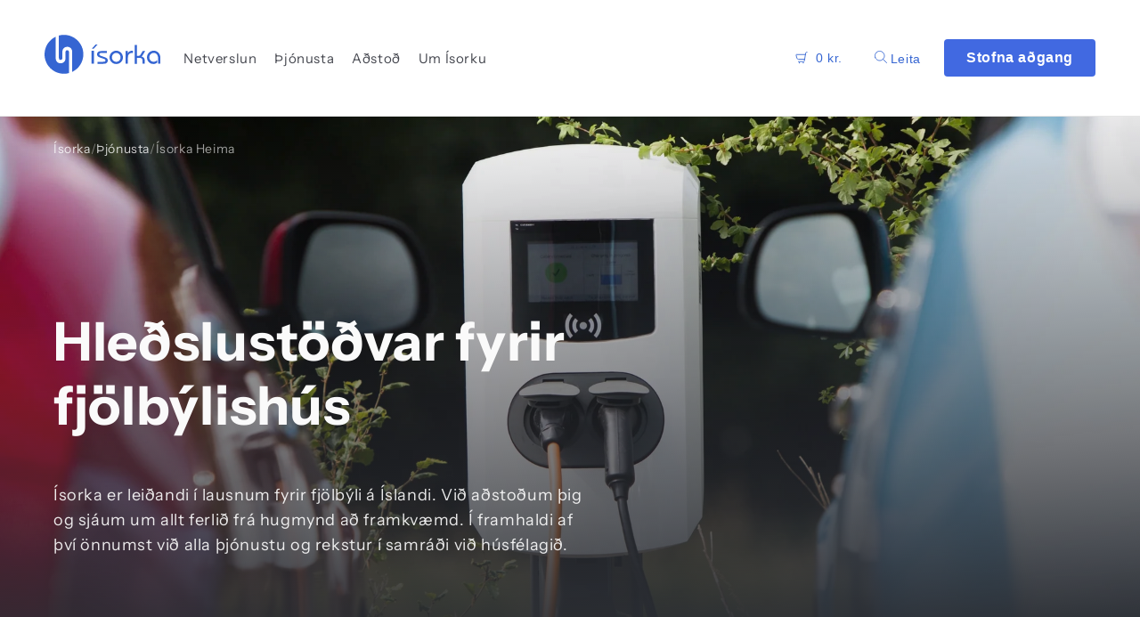

--- FILE ---
content_type: text/html; charset=utf-8
request_url: https://isorka.is/pages/fjolbylisthjonusta
body_size: 30387
content:
<!doctype html>
<html class="js" lang="is">
  <head>
    <meta charset="utf-8">
    <meta http-equiv="X-UA-Compatible" content="IE=edge">
    <meta name="viewport" content="width=device-width,initial-scale=1">
    <meta name="theme-color" content="">
    <link rel="canonical" href="https://isorka.is/pages/fjolbylisthjonusta"><link rel="icon" type="image/png" href="//isorka.is/cdn/shop/files/Isorka-fav.png?crop=center&height=32&v=1740657189&width=32"><link rel="preconnect" href="https://fonts.shopifycdn.com" crossorigin><link href="https://fonts.googleapis.com" rel="preconnect">
  <link href="https://fonts.gstatic.com" rel="preconnect" crossorigin="anonymous">
  <script src="https://ajax.googleapis.com/ajax/libs/webfont/1.6.26/webfont.js" type="text/javascript"></script>
       <script type="text/javascript">WebFont.load({  google: {    families: ["Inconsolata:400,700"]  }});</script>

    <title>
      Fjölbýlisþjónusta
 &ndash; Ísorka</title>

    

    

<meta property="og:site_name" content="Ísorka">
<meta property="og:url" content="https://isorka.is/pages/fjolbylisthjonusta">
<meta property="og:title" content="Fjölbýlisþjónusta">
<meta property="og:type" content="website">
<meta property="og:description" content="Hjá Ísorku finnur þú hleðslustöðvar sem henta öllum rafbílum fyrir heimilið, fyrirtæki og fjölbýlishús. Ísorka er eina fyrirtækið á Íslandi sem sinnir engu öðru en hleðslu rafbíla. Allt frá hugmynd að hleðslu og rekstri."><meta property="og:image" content="http://isorka.is/cdn/shop/files/front-page_48a78185-1763-4922-89d3-21d60f7fdc9d.png?v=1618420120">
  <meta property="og:image:secure_url" content="https://isorka.is/cdn/shop/files/front-page_48a78185-1763-4922-89d3-21d60f7fdc9d.png?v=1618420120">
  <meta property="og:image:width" content="1200">
  <meta property="og:image:height" content="630"><meta name="twitter:site" content="@isorkaisland"><meta name="twitter:card" content="summary_large_image">
<meta name="twitter:title" content="Fjölbýlisþjónusta">
<meta name="twitter:description" content="Hjá Ísorku finnur þú hleðslustöðvar sem henta öllum rafbílum fyrir heimilið, fyrirtæki og fjölbýlishús. Ísorka er eina fyrirtækið á Íslandi sem sinnir engu öðru en hleðslu rafbíla. Allt frá hugmynd að hleðslu og rekstri.">


    <script src="//isorka.is/cdn/shop/t/19/assets/constants.js?v=132983761750457495441727650939" defer="defer"></script>
    <script src="//isorka.is/cdn/shop/t/19/assets/pubsub.js?v=158357773527763999511727650942" defer="defer"></script>
    <script src="//isorka.is/cdn/shop/t/19/assets/global.js?v=88558128918567037191727650940" defer="defer"></script>
    <script src="//isorka.is/cdn/shop/t/19/assets/details-disclosure.js?v=13653116266235556501727650941" defer="defer"></script>
    <script src="//isorka.is/cdn/shop/t/19/assets/details-modal.js?v=25581673532751508451727650941" defer="defer"></script>
    <script src="//isorka.is/cdn/shop/t/19/assets/search-form.js?v=89535897081305997801733491973" defer="defer"></script><script src="//isorka.is/cdn/shop/t/19/assets/animations.js?v=88693664871331136111727650940" defer="defer"></script><script>window.performance && window.performance.mark && window.performance.mark('shopify.content_for_header.start');</script><meta id="shopify-digital-wallet" name="shopify-digital-wallet" content="/52230422717/digital_wallets/dialog">
<script async="async" src="/checkouts/internal/preloads.js?locale=is-IS"></script>
<script id="shopify-features" type="application/json">{"accessToken":"f140c82541fce9e3d2b8d243240b7267","betas":["rich-media-storefront-analytics"],"domain":"isorka.is","predictiveSearch":true,"shopId":52230422717,"locale":"en"}</script>
<script>var Shopify = Shopify || {};
Shopify.shop = "isorka.myshopify.com";
Shopify.locale = "is";
Shopify.currency = {"active":"ISK","rate":"1.0"};
Shopify.country = "IS";
Shopify.theme = {"name":"isorka-prod-v2","id":139501732029,"schema_name":"Dawn","schema_version":"15.1.0","theme_store_id":null,"role":"main"};
Shopify.theme.handle = "null";
Shopify.theme.style = {"id":null,"handle":null};
Shopify.cdnHost = "isorka.is/cdn";
Shopify.routes = Shopify.routes || {};
Shopify.routes.root = "/";</script>
<script type="module">!function(o){(o.Shopify=o.Shopify||{}).modules=!0}(window);</script>
<script>!function(o){function n(){var o=[];function n(){o.push(Array.prototype.slice.apply(arguments))}return n.q=o,n}var t=o.Shopify=o.Shopify||{};t.loadFeatures=n(),t.autoloadFeatures=n()}(window);</script>
<script id="shop-js-analytics" type="application/json">{"pageType":"page"}</script>
<script defer="defer" async type="module" src="//isorka.is/cdn/shopifycloud/shop-js/modules/v2/client.init-shop-cart-sync_C5BV16lS.en.esm.js"></script>
<script defer="defer" async type="module" src="//isorka.is/cdn/shopifycloud/shop-js/modules/v2/chunk.common_CygWptCX.esm.js"></script>
<script type="module">
  await import("//isorka.is/cdn/shopifycloud/shop-js/modules/v2/client.init-shop-cart-sync_C5BV16lS.en.esm.js");
await import("//isorka.is/cdn/shopifycloud/shop-js/modules/v2/chunk.common_CygWptCX.esm.js");

  window.Shopify.SignInWithShop?.initShopCartSync?.({"fedCMEnabled":true,"windoidEnabled":true});

</script>
<script>(function() {
  var isLoaded = false;
  function asyncLoad() {
    if (isLoaded) return;
    isLoaded = true;
    var urls = ["\/\/searchanise-ef84.kxcdn.com\/widgets\/shopify\/init.js?a=5d2y3n7E7F\u0026shop=isorka.myshopify.com","https:\/\/plugin.brevo.com\/integrations\/api\/automation\/script?user_connection_id=619e046c3ce24f1a4f7d8e02\u0026ma-key=22dgz49hjul6kf9hurkbm2gg\u0026shop=isorka.myshopify.com","https:\/\/plugin.brevo.com\/integrations\/api\/sy\/cart_tracking\/script?ma-key=22dgz49hjul6kf9hurkbm2gg\u0026user_connection_id=619e046c3ce24f1a4f7d8e02\u0026shop=isorka.myshopify.com","https:\/\/www.socialintents.com\/api\/socialintents.1.4.js?shop=isorka.myshopify.com#2c9fa6c3944913770194657ae9bf1cea"];
    for (var i = 0; i < urls.length; i++) {
      var s = document.createElement('script');
      s.type = 'text/javascript';
      s.async = true;
      s.src = urls[i];
      var x = document.getElementsByTagName('script')[0];
      x.parentNode.insertBefore(s, x);
    }
  };
  if(window.attachEvent) {
    window.attachEvent('onload', asyncLoad);
  } else {
    window.addEventListener('load', asyncLoad, false);
  }
})();</script>
<script id="__st">var __st={"a":52230422717,"offset":0,"reqid":"ed90c256-5703-4bd2-9669-d1d4f78b27e7-1768777842","pageurl":"isorka.is\/pages\/fjolbylisthjonusta","s":"pages-107001938109","u":"fb57b44495f1","p":"page","rtyp":"page","rid":107001938109};</script>
<script>window.ShopifyPaypalV4VisibilityTracking = true;</script>
<script id="captcha-bootstrap">!function(){'use strict';const t='contact',e='account',n='new_comment',o=[[t,t],['blogs',n],['comments',n],[t,'customer']],c=[[e,'customer_login'],[e,'guest_login'],[e,'recover_customer_password'],[e,'create_customer']],r=t=>t.map((([t,e])=>`form[action*='/${t}']:not([data-nocaptcha='true']) input[name='form_type'][value='${e}']`)).join(','),a=t=>()=>t?[...document.querySelectorAll(t)].map((t=>t.form)):[];function s(){const t=[...o],e=r(t);return a(e)}const i='password',u='form_key',d=['recaptcha-v3-token','g-recaptcha-response','h-captcha-response',i],f=()=>{try{return window.sessionStorage}catch{return}},m='__shopify_v',_=t=>t.elements[u];function p(t,e,n=!1){try{const o=window.sessionStorage,c=JSON.parse(o.getItem(e)),{data:r}=function(t){const{data:e,action:n}=t;return t[m]||n?{data:e,action:n}:{data:t,action:n}}(c);for(const[e,n]of Object.entries(r))t.elements[e]&&(t.elements[e].value=n);n&&o.removeItem(e)}catch(o){console.error('form repopulation failed',{error:o})}}const l='form_type',E='cptcha';function T(t){t.dataset[E]=!0}const w=window,h=w.document,L='Shopify',v='ce_forms',y='captcha';let A=!1;((t,e)=>{const n=(g='f06e6c50-85a8-45c8-87d0-21a2b65856fe',I='https://cdn.shopify.com/shopifycloud/storefront-forms-hcaptcha/ce_storefront_forms_captcha_hcaptcha.v1.5.2.iife.js',D={infoText:'Protected by hCaptcha',privacyText:'Privacy',termsText:'Terms'},(t,e,n)=>{const o=w[L][v],c=o.bindForm;if(c)return c(t,g,e,D).then(n);var r;o.q.push([[t,g,e,D],n]),r=I,A||(h.body.append(Object.assign(h.createElement('script'),{id:'captcha-provider',async:!0,src:r})),A=!0)});var g,I,D;w[L]=w[L]||{},w[L][v]=w[L][v]||{},w[L][v].q=[],w[L][y]=w[L][y]||{},w[L][y].protect=function(t,e){n(t,void 0,e),T(t)},Object.freeze(w[L][y]),function(t,e,n,w,h,L){const[v,y,A,g]=function(t,e,n){const i=e?o:[],u=t?c:[],d=[...i,...u],f=r(d),m=r(i),_=r(d.filter((([t,e])=>n.includes(e))));return[a(f),a(m),a(_),s()]}(w,h,L),I=t=>{const e=t.target;return e instanceof HTMLFormElement?e:e&&e.form},D=t=>v().includes(t);t.addEventListener('submit',(t=>{const e=I(t);if(!e)return;const n=D(e)&&!e.dataset.hcaptchaBound&&!e.dataset.recaptchaBound,o=_(e),c=g().includes(e)&&(!o||!o.value);(n||c)&&t.preventDefault(),c&&!n&&(function(t){try{if(!f())return;!function(t){const e=f();if(!e)return;const n=_(t);if(!n)return;const o=n.value;o&&e.removeItem(o)}(t);const e=Array.from(Array(32),(()=>Math.random().toString(36)[2])).join('');!function(t,e){_(t)||t.append(Object.assign(document.createElement('input'),{type:'hidden',name:u})),t.elements[u].value=e}(t,e),function(t,e){const n=f();if(!n)return;const o=[...t.querySelectorAll(`input[type='${i}']`)].map((({name:t})=>t)),c=[...d,...o],r={};for(const[a,s]of new FormData(t).entries())c.includes(a)||(r[a]=s);n.setItem(e,JSON.stringify({[m]:1,action:t.action,data:r}))}(t,e)}catch(e){console.error('failed to persist form',e)}}(e),e.submit())}));const S=(t,e)=>{t&&!t.dataset[E]&&(n(t,e.some((e=>e===t))),T(t))};for(const o of['focusin','change'])t.addEventListener(o,(t=>{const e=I(t);D(e)&&S(e,y())}));const B=e.get('form_key'),M=e.get(l),P=B&&M;t.addEventListener('DOMContentLoaded',(()=>{const t=y();if(P)for(const e of t)e.elements[l].value===M&&p(e,B);[...new Set([...A(),...v().filter((t=>'true'===t.dataset.shopifyCaptcha))])].forEach((e=>S(e,t)))}))}(h,new URLSearchParams(w.location.search),n,t,e,['guest_login'])})(!0,!0)}();</script>
<script integrity="sha256-4kQ18oKyAcykRKYeNunJcIwy7WH5gtpwJnB7kiuLZ1E=" data-source-attribution="shopify.loadfeatures" defer="defer" src="//isorka.is/cdn/shopifycloud/storefront/assets/storefront/load_feature-a0a9edcb.js" crossorigin="anonymous"></script>
<script data-source-attribution="shopify.dynamic_checkout.dynamic.init">var Shopify=Shopify||{};Shopify.PaymentButton=Shopify.PaymentButton||{isStorefrontPortableWallets:!0,init:function(){window.Shopify.PaymentButton.init=function(){};var t=document.createElement("script");t.src="https://isorka.is/cdn/shopifycloud/portable-wallets/latest/portable-wallets.en.js",t.type="module",document.head.appendChild(t)}};
</script>
<script data-source-attribution="shopify.dynamic_checkout.buyer_consent">
  function portableWalletsHideBuyerConsent(e){var t=document.getElementById("shopify-buyer-consent"),n=document.getElementById("shopify-subscription-policy-button");t&&n&&(t.classList.add("hidden"),t.setAttribute("aria-hidden","true"),n.removeEventListener("click",e))}function portableWalletsShowBuyerConsent(e){var t=document.getElementById("shopify-buyer-consent"),n=document.getElementById("shopify-subscription-policy-button");t&&n&&(t.classList.remove("hidden"),t.removeAttribute("aria-hidden"),n.addEventListener("click",e))}window.Shopify?.PaymentButton&&(window.Shopify.PaymentButton.hideBuyerConsent=portableWalletsHideBuyerConsent,window.Shopify.PaymentButton.showBuyerConsent=portableWalletsShowBuyerConsent);
</script>
<script data-source-attribution="shopify.dynamic_checkout.cart.bootstrap">document.addEventListener("DOMContentLoaded",(function(){function t(){return document.querySelector("shopify-accelerated-checkout-cart, shopify-accelerated-checkout")}if(t())Shopify.PaymentButton.init();else{new MutationObserver((function(e,n){t()&&(Shopify.PaymentButton.init(),n.disconnect())})).observe(document.body,{childList:!0,subtree:!0})}}));
</script>

<script>window.performance && window.performance.mark && window.performance.mark('shopify.content_for_header.end');</script>


    <style data-shopify>
      @font-face {
  font-family: "Instrument Sans";
  font-weight: 400;
  font-style: normal;
  font-display: swap;
  src: url("//isorka.is/cdn/fonts/instrument_sans/instrumentsans_n4.db86542ae5e1596dbdb28c279ae6c2086c4c5bfa.woff2") format("woff2"),
       url("//isorka.is/cdn/fonts/instrument_sans/instrumentsans_n4.510f1b081e58d08c30978f465518799851ef6d8b.woff") format("woff");
}

      @font-face {
  font-family: "Instrument Sans";
  font-weight: 700;
  font-style: normal;
  font-display: swap;
  src: url("//isorka.is/cdn/fonts/instrument_sans/instrumentsans_n7.e4ad9032e203f9a0977786c356573ced65a7419a.woff2") format("woff2"),
       url("//isorka.is/cdn/fonts/instrument_sans/instrumentsans_n7.b9e40f166fb7639074ba34738101a9d2990bb41a.woff") format("woff");
}

      @font-face {
  font-family: "Instrument Sans";
  font-weight: 400;
  font-style: italic;
  font-display: swap;
  src: url("//isorka.is/cdn/fonts/instrument_sans/instrumentsans_i4.028d3c3cd8d085648c808ceb20cd2fd1eb3560e5.woff2") format("woff2"),
       url("//isorka.is/cdn/fonts/instrument_sans/instrumentsans_i4.7e90d82df8dee29a99237cd19cc529d2206706a2.woff") format("woff");
}

      @font-face {
  font-family: "Instrument Sans";
  font-weight: 700;
  font-style: italic;
  font-display: swap;
  src: url("//isorka.is/cdn/fonts/instrument_sans/instrumentsans_i7.d6063bb5d8f9cbf96eace9e8801697c54f363c6a.woff2") format("woff2"),
       url("//isorka.is/cdn/fonts/instrument_sans/instrumentsans_i7.ce33afe63f8198a3ac4261b826b560103542cd36.woff") format("woff");
}

      @font-face {
  font-family: "Instrument Sans";
  font-weight: 500;
  font-style: normal;
  font-display: swap;
  src: url("//isorka.is/cdn/fonts/instrument_sans/instrumentsans_n5.1ce463e1cc056566f977610764d93d4704464858.woff2") format("woff2"),
       url("//isorka.is/cdn/fonts/instrument_sans/instrumentsans_n5.9079eb7bba230c9d8d8d3a7d101aa9d9f40b6d14.woff") format("woff");
}


      
        :root,
        .color-scheme-1 {
          --color-background: 255,255,255;
        
          --gradient-background: #ffffff;
        

        

        --color-foreground: 18,18,18;
        --color-background-contrast: 191,191,191;
        --color-shadow: 18,18,18;
        --color-button: 53,101,210;
        --color-button-text: 255,255,255;
        --color-secondary-button: 255,255,255;
        --color-secondary-button-text: 255,255,255;
        --color-link: 255,255,255;
        --color-badge-foreground: 18,18,18;
        --color-badge-background: 255,255,255;
        --color-badge-border: 18,18,18;
        --payment-terms-background-color: rgb(255 255 255);
      }
      
        
        .color-scheme-2 {
          --color-background: 251,251,251;
        
          --gradient-background: #fbfbfb;
        

        

        --color-foreground: 18,18,18;
        --color-background-contrast: 187,187,187;
        --color-shadow: 18,18,18;
        --color-button: 18,18,18;
        --color-button-text: 243,243,243;
        --color-secondary-button: 251,251,251;
        --color-secondary-button-text: 18,18,18;
        --color-link: 18,18,18;
        --color-badge-foreground: 18,18,18;
        --color-badge-background: 251,251,251;
        --color-badge-border: 18,18,18;
        --payment-terms-background-color: rgb(251 251 251);
      }
      
        
        .color-scheme-3 {
          --color-background: 36,40,51;
        
          --gradient-background: #242833;
        

        

        --color-foreground: 255,255,255;
        --color-background-contrast: 47,52,66;
        --color-shadow: 18,18,18;
        --color-button: 255,255,255;
        --color-button-text: 0,0,0;
        --color-secondary-button: 36,40,51;
        --color-secondary-button-text: 255,255,255;
        --color-link: 255,255,255;
        --color-badge-foreground: 255,255,255;
        --color-badge-background: 36,40,51;
        --color-badge-border: 255,255,255;
        --payment-terms-background-color: rgb(36 40 51);
      }
      
        
        .color-scheme-4 {
          --color-background: 251,251,251;
        
          --gradient-background: #fbfbfb;
        

        

        --color-foreground: 0,0,0;
        --color-background-contrast: 187,187,187;
        --color-shadow: 18,18,18;
        --color-button: 53,101,210;
        --color-button-text: 255,255,255;
        --color-secondary-button: 251,251,251;
        --color-secondary-button-text: 255,255,255;
        --color-link: 255,255,255;
        --color-badge-foreground: 0,0,0;
        --color-badge-background: 251,251,251;
        --color-badge-border: 0,0,0;
        --payment-terms-background-color: rgb(251 251 251);
      }
      
        
        .color-scheme-5 {
          --color-background: 51,79,180;
        
          --gradient-background: #334fb4;
        

        

        --color-foreground: 255,255,255;
        --color-background-contrast: 23,35,81;
        --color-shadow: 18,18,18;
        --color-button: 255,255,255;
        --color-button-text: 51,79,180;
        --color-secondary-button: 51,79,180;
        --color-secondary-button-text: 255,255,255;
        --color-link: 255,255,255;
        --color-badge-foreground: 255,255,255;
        --color-badge-background: 51,79,180;
        --color-badge-border: 255,255,255;
        --payment-terms-background-color: rgb(51 79 180);
      }
      

      body, .color-scheme-1, .color-scheme-2, .color-scheme-3, .color-scheme-4, .color-scheme-5 {
        color: rgba(var(--color-foreground), 0.75);
        background-color: rgb(var(--color-background));
      }

      :root {
        --font-body-family: "Instrument Sans", sans-serif;
        --font-body-style: normal;
        --font-body-weight: 400;
        --font-body-weight-bold: 700;

        --font-heading-family: "Instrument Sans", sans-serif;
        --font-heading-style: normal;
        --font-heading-weight: 500;

        --font-body-scale: 1.0;
        --font-heading-scale: 1.15;

        --media-padding: px;
        --media-border-opacity: 0.05;
        --media-border-width: 1px;
        --media-radius: 0px;
        --media-shadow-opacity: 0.0;
        --media-shadow-horizontal-offset: 0px;
        --media-shadow-vertical-offset: 4px;
        --media-shadow-blur-radius: 5px;
        --media-shadow-visible: 0;

        --page-width: 130rem;
        --page-width-margin: 0rem;
        
        --product-card-image-padding: 0.0rem;
        --product-card-corner-radius: 0.0rem;
        --product-card-text-alignment: left;
        --product-card-border-width: 0.0rem;
        --product-card-border-opacity: 0.1;
        --product-card-shadow-opacity: 0.0;
        --product-card-shadow-visible: 0;
        --product-card-shadow-horizontal-offset: 0.0rem;
        --product-card-shadow-vertical-offset: 0.4rem;
        --product-card-shadow-blur-radius: 0.5rem;

        --collection-card-image-padding: 0.0rem;
        --collection-card-corner-radius: 0.0rem;
        --collection-card-text-alignment: left;
        --collection-card-border-width: 0.0rem;
        --collection-card-border-opacity: 0.1;
        --collection-card-shadow-opacity: 0.0;
        --collection-card-shadow-visible: 0;
        --collection-card-shadow-horizontal-offset: 0.0rem;
        --collection-card-shadow-vertical-offset: 0.4rem;
        --collection-card-shadow-blur-radius: 0.5rem;

        --blog-card-image-padding: 0.0rem;
        --blog-card-corner-radius: 0.0rem;
        --blog-card-text-alignment: left;
        --blog-card-border-width: 0.0rem;
        --blog-card-border-opacity: 0.1;
        --blog-card-shadow-opacity: 0.0;
        --blog-card-shadow-visible: 0;
        --blog-card-shadow-horizontal-offset: 0.0rem;
        --blog-card-shadow-vertical-offset: 0.4rem;
        --blog-card-shadow-blur-radius: 0.5rem;

        --badge-corner-radius: 4.0rem;

        --popup-border-width: 1px;
        --popup-border-opacity: 0.1;
        --popup-corner-radius: 0px;
        --popup-shadow-opacity: 0.05;
        --popup-shadow-horizontal-offset: 0px;
        --popup-shadow-vertical-offset: 4px;
        --popup-shadow-blur-radius: 5px;

        --drawer-border-width: 1px;
        --drawer-border-opacity: 0.1;
        --drawer-shadow-opacity: 0.0;
        --drawer-shadow-horizontal-offset: 0px;
        --drawer-shadow-vertical-offset: 4px;
        --drawer-shadow-blur-radius: 5px;

        --spacing-sections-desktop: 0px;
        --spacing-sections-mobile: 0px;

        --grid-desktop-vertical-spacing: 8px;
        --grid-desktop-horizontal-spacing: 8px;
        --grid-mobile-vertical-spacing: 4px;
        --grid-mobile-horizontal-spacing: 4px;

        --text-boxes-border-opacity: 0.1;
        --text-boxes-border-width: 0px;
        --text-boxes-radius: 0px;
        --text-boxes-shadow-opacity: 0.0;
        --text-boxes-shadow-visible: 0;
        --text-boxes-shadow-horizontal-offset: 0px;
        --text-boxes-shadow-vertical-offset: 4px;
        --text-boxes-shadow-blur-radius: 5px;

        --buttons-radius: 0px;
        --buttons-radius-outset: 0px;
        --buttons-border-width: 1px;
        --buttons-border-opacity: 1.0;
        --buttons-shadow-opacity: 0.0;
        --buttons-shadow-visible: 0;
        --buttons-shadow-horizontal-offset: 0px;
        --buttons-shadow-vertical-offset: 4px;
        --buttons-shadow-blur-radius: 5px;
        --buttons-border-offset: 0px;

        --inputs-radius: 0px;
        --inputs-border-width: 1px;
        --inputs-border-opacity: 0.55;
        --inputs-shadow-opacity: 0.0;
        --inputs-shadow-horizontal-offset: 0px;
        --inputs-margin-offset: 0px;
        --inputs-shadow-vertical-offset: 4px;
        --inputs-shadow-blur-radius: 5px;
        --inputs-radius-outset: 0px;

        --variant-pills-radius: 40px;
        --variant-pills-border-width: 1px;
        --variant-pills-border-opacity: 0.55;
        --variant-pills-shadow-opacity: 0.0;
        --variant-pills-shadow-horizontal-offset: 0px;
        --variant-pills-shadow-vertical-offset: 4px;
        --variant-pills-shadow-blur-radius: 5px;
      }

      *,
      *::before,
      *::after {
        box-sizing: inherit;
      }

      html {
        box-sizing: border-box;
        font-size: calc(var(--font-body-scale) * 62.5%);
        height: 100%;
      }

      body {
        display: grid;
        grid-template-rows: auto auto 1fr auto;
        grid-template-columns: 100%;
        min-height: 100%;
        margin: 0;
        font-size: 1.5rem;
        letter-spacing: 0.06rem;
        line-height: calc(1 + 0.8 / var(--font-body-scale));
        font-family: var(--font-body-family);
        font-style: var(--font-body-style);
        font-weight: var(--font-body-weight);
      }

      @media screen and (min-width: 750px) {
        body {
          font-size: 1.6rem;
        }
      }
    </style>

    <link href="//isorka.is/cdn/shop/t/19/assets/base.css?v=163309616285778992291734912160" rel="stylesheet" type="text/css" media="all" />
    <link rel="stylesheet" href="//isorka.is/cdn/shop/t/19/assets/component-cart-items.css?v=123238115697927560811727650942" media="print" onload="this.media='all'">
      <link rel="preload" as="font" href="//isorka.is/cdn/fonts/instrument_sans/instrumentsans_n4.db86542ae5e1596dbdb28c279ae6c2086c4c5bfa.woff2" type="font/woff2" crossorigin>
      

      <link rel="preload" as="font" href="//isorka.is/cdn/fonts/instrument_sans/instrumentsans_n5.1ce463e1cc056566f977610764d93d4704464858.woff2" type="font/woff2" crossorigin>
      
<link href="//isorka.is/cdn/shop/t/19/assets/component-localization-form.css?v=86199867289619414191727650941" rel="stylesheet" type="text/css" media="all" />
      <script src="//isorka.is/cdn/shop/t/19/assets/localization-form.js?v=144176611646395275351727650940" defer="defer"></script><script>
      if (Shopify.designMode) {
        document.documentElement.classList.add('shopify-design-mode');
      }
    </script>
  

<!-- BEGIN app block: shopify://apps/ot-theme-sections/blocks/otsb-style/45c0d634-d78b-458c-8bca-17086e7d65aa --><link href="//cdn.shopify.com/extensions/019bc4db-55e4-7817-9a3f-2704fee0c1e1/xpify-front-base-88/assets/otsb-style.min.css" rel="stylesheet" type="text/css" media="all" />
<script>
  window.otsb={main_script_enabled:true,sliderScript:"https://cdn.shopify.com/extensions/019bc4db-55e4-7817-9a3f-2704fee0c1e1/xpify-front-base-88/assets/otsb-splide.min.js",loadedScript:window?.otsb?.loadedScript||[],components:{splides:{}}};
</script><script src="https://cdn.shopify.com/extensions/019bc4db-55e4-7817-9a3f-2704fee0c1e1/xpify-front-base-88/assets/otsb-script.min.js" defer="defer"></script>

<!-- END app block --><!-- BEGIN app block: shopify://apps/pagefly-page-builder/blocks/app-embed/83e179f7-59a0-4589-8c66-c0dddf959200 -->

<!-- BEGIN app snippet: pagefly-cro-ab-testing-main -->







<script>
  ;(function () {
    const url = new URL(window.location)
    const viewParam = url.searchParams.get('view')
    if (viewParam && viewParam.includes('variant-pf-')) {
      url.searchParams.set('pf_v', viewParam)
      url.searchParams.delete('view')
      window.history.replaceState({}, '', url)
    }
  })()
</script>



<script type='module'>
  
  window.PAGEFLY_CRO = window.PAGEFLY_CRO || {}

  window.PAGEFLY_CRO['data_debug'] = {
    original_template_suffix: "fjolbylisthjonusta",
    allow_ab_test: false,
    ab_test_start_time: 0,
    ab_test_end_time: 0,
    today_date_time: 1768777842000,
  }
  window.PAGEFLY_CRO['GA4'] = { enabled: false}
</script>

<!-- END app snippet -->








  <script src='https://cdn.shopify.com/extensions/019bb4f9-aed6-78a3-be91-e9d44663e6bf/pagefly-page-builder-215/assets/pagefly-helper.js' defer='defer'></script>

  <script src='https://cdn.shopify.com/extensions/019bb4f9-aed6-78a3-be91-e9d44663e6bf/pagefly-page-builder-215/assets/pagefly-general-helper.js' defer='defer'></script>

  <script src='https://cdn.shopify.com/extensions/019bb4f9-aed6-78a3-be91-e9d44663e6bf/pagefly-page-builder-215/assets/pagefly-snap-slider.js' defer='defer'></script>

  <script src='https://cdn.shopify.com/extensions/019bb4f9-aed6-78a3-be91-e9d44663e6bf/pagefly-page-builder-215/assets/pagefly-slideshow-v3.js' defer='defer'></script>

  <script src='https://cdn.shopify.com/extensions/019bb4f9-aed6-78a3-be91-e9d44663e6bf/pagefly-page-builder-215/assets/pagefly-slideshow-v4.js' defer='defer'></script>

  <script src='https://cdn.shopify.com/extensions/019bb4f9-aed6-78a3-be91-e9d44663e6bf/pagefly-page-builder-215/assets/pagefly-glider.js' defer='defer'></script>

  <script src='https://cdn.shopify.com/extensions/019bb4f9-aed6-78a3-be91-e9d44663e6bf/pagefly-page-builder-215/assets/pagefly-slideshow-v1-v2.js' defer='defer'></script>

  <script src='https://cdn.shopify.com/extensions/019bb4f9-aed6-78a3-be91-e9d44663e6bf/pagefly-page-builder-215/assets/pagefly-product-media.js' defer='defer'></script>

  <script src='https://cdn.shopify.com/extensions/019bb4f9-aed6-78a3-be91-e9d44663e6bf/pagefly-page-builder-215/assets/pagefly-product.js' defer='defer'></script>


<script id='pagefly-helper-data' type='application/json'>
  {
    "page_optimization": {
      "assets_prefetching": false
    },
    "elements_asset_mapper": {
      "Accordion": "https://cdn.shopify.com/extensions/019bb4f9-aed6-78a3-be91-e9d44663e6bf/pagefly-page-builder-215/assets/pagefly-accordion.js",
      "Accordion3": "https://cdn.shopify.com/extensions/019bb4f9-aed6-78a3-be91-e9d44663e6bf/pagefly-page-builder-215/assets/pagefly-accordion3.js",
      "CountDown": "https://cdn.shopify.com/extensions/019bb4f9-aed6-78a3-be91-e9d44663e6bf/pagefly-page-builder-215/assets/pagefly-countdown.js",
      "GMap1": "https://cdn.shopify.com/extensions/019bb4f9-aed6-78a3-be91-e9d44663e6bf/pagefly-page-builder-215/assets/pagefly-gmap.js",
      "GMap2": "https://cdn.shopify.com/extensions/019bb4f9-aed6-78a3-be91-e9d44663e6bf/pagefly-page-builder-215/assets/pagefly-gmap.js",
      "GMapBasicV2": "https://cdn.shopify.com/extensions/019bb4f9-aed6-78a3-be91-e9d44663e6bf/pagefly-page-builder-215/assets/pagefly-gmap.js",
      "GMapAdvancedV2": "https://cdn.shopify.com/extensions/019bb4f9-aed6-78a3-be91-e9d44663e6bf/pagefly-page-builder-215/assets/pagefly-gmap.js",
      "HTML.Video": "https://cdn.shopify.com/extensions/019bb4f9-aed6-78a3-be91-e9d44663e6bf/pagefly-page-builder-215/assets/pagefly-htmlvideo.js",
      "HTML.Video2": "https://cdn.shopify.com/extensions/019bb4f9-aed6-78a3-be91-e9d44663e6bf/pagefly-page-builder-215/assets/pagefly-htmlvideo2.js",
      "HTML.Video3": "https://cdn.shopify.com/extensions/019bb4f9-aed6-78a3-be91-e9d44663e6bf/pagefly-page-builder-215/assets/pagefly-htmlvideo2.js",
      "BackgroundVideo": "https://cdn.shopify.com/extensions/019bb4f9-aed6-78a3-be91-e9d44663e6bf/pagefly-page-builder-215/assets/pagefly-htmlvideo2.js",
      "Instagram": "https://cdn.shopify.com/extensions/019bb4f9-aed6-78a3-be91-e9d44663e6bf/pagefly-page-builder-215/assets/pagefly-instagram.js",
      "Instagram2": "https://cdn.shopify.com/extensions/019bb4f9-aed6-78a3-be91-e9d44663e6bf/pagefly-page-builder-215/assets/pagefly-instagram.js",
      "Insta3": "https://cdn.shopify.com/extensions/019bb4f9-aed6-78a3-be91-e9d44663e6bf/pagefly-page-builder-215/assets/pagefly-instagram3.js",
      "Tabs": "https://cdn.shopify.com/extensions/019bb4f9-aed6-78a3-be91-e9d44663e6bf/pagefly-page-builder-215/assets/pagefly-tab.js",
      "Tabs3": "https://cdn.shopify.com/extensions/019bb4f9-aed6-78a3-be91-e9d44663e6bf/pagefly-page-builder-215/assets/pagefly-tab3.js",
      "ProductBox": "https://cdn.shopify.com/extensions/019bb4f9-aed6-78a3-be91-e9d44663e6bf/pagefly-page-builder-215/assets/pagefly-cart.js",
      "FBPageBox2": "https://cdn.shopify.com/extensions/019bb4f9-aed6-78a3-be91-e9d44663e6bf/pagefly-page-builder-215/assets/pagefly-facebook.js",
      "FBLikeButton2": "https://cdn.shopify.com/extensions/019bb4f9-aed6-78a3-be91-e9d44663e6bf/pagefly-page-builder-215/assets/pagefly-facebook.js",
      "TwitterFeed2": "https://cdn.shopify.com/extensions/019bb4f9-aed6-78a3-be91-e9d44663e6bf/pagefly-page-builder-215/assets/pagefly-twitter.js",
      "Paragraph4": "https://cdn.shopify.com/extensions/019bb4f9-aed6-78a3-be91-e9d44663e6bf/pagefly-page-builder-215/assets/pagefly-paragraph4.js",

      "AliReviews": "https://cdn.shopify.com/extensions/019bb4f9-aed6-78a3-be91-e9d44663e6bf/pagefly-page-builder-215/assets/pagefly-3rd-elements.js",
      "BackInStock": "https://cdn.shopify.com/extensions/019bb4f9-aed6-78a3-be91-e9d44663e6bf/pagefly-page-builder-215/assets/pagefly-3rd-elements.js",
      "GloboBackInStock": "https://cdn.shopify.com/extensions/019bb4f9-aed6-78a3-be91-e9d44663e6bf/pagefly-page-builder-215/assets/pagefly-3rd-elements.js",
      "GrowaveWishlist": "https://cdn.shopify.com/extensions/019bb4f9-aed6-78a3-be91-e9d44663e6bf/pagefly-page-builder-215/assets/pagefly-3rd-elements.js",
      "InfiniteOptionsShopPad": "https://cdn.shopify.com/extensions/019bb4f9-aed6-78a3-be91-e9d44663e6bf/pagefly-page-builder-215/assets/pagefly-3rd-elements.js",
      "InkybayProductPersonalizer": "https://cdn.shopify.com/extensions/019bb4f9-aed6-78a3-be91-e9d44663e6bf/pagefly-page-builder-215/assets/pagefly-3rd-elements.js",
      "LimeSpot": "https://cdn.shopify.com/extensions/019bb4f9-aed6-78a3-be91-e9d44663e6bf/pagefly-page-builder-215/assets/pagefly-3rd-elements.js",
      "Loox": "https://cdn.shopify.com/extensions/019bb4f9-aed6-78a3-be91-e9d44663e6bf/pagefly-page-builder-215/assets/pagefly-3rd-elements.js",
      "Opinew": "https://cdn.shopify.com/extensions/019bb4f9-aed6-78a3-be91-e9d44663e6bf/pagefly-page-builder-215/assets/pagefly-3rd-elements.js",
      "Powr": "https://cdn.shopify.com/extensions/019bb4f9-aed6-78a3-be91-e9d44663e6bf/pagefly-page-builder-215/assets/pagefly-3rd-elements.js",
      "ProductReviews": "https://cdn.shopify.com/extensions/019bb4f9-aed6-78a3-be91-e9d44663e6bf/pagefly-page-builder-215/assets/pagefly-3rd-elements.js",
      "PushOwl": "https://cdn.shopify.com/extensions/019bb4f9-aed6-78a3-be91-e9d44663e6bf/pagefly-page-builder-215/assets/pagefly-3rd-elements.js",
      "ReCharge": "https://cdn.shopify.com/extensions/019bb4f9-aed6-78a3-be91-e9d44663e6bf/pagefly-page-builder-215/assets/pagefly-3rd-elements.js",
      "Rivyo": "https://cdn.shopify.com/extensions/019bb4f9-aed6-78a3-be91-e9d44663e6bf/pagefly-page-builder-215/assets/pagefly-3rd-elements.js",
      "TrackingMore": "https://cdn.shopify.com/extensions/019bb4f9-aed6-78a3-be91-e9d44663e6bf/pagefly-page-builder-215/assets/pagefly-3rd-elements.js",
      "Vitals": "https://cdn.shopify.com/extensions/019bb4f9-aed6-78a3-be91-e9d44663e6bf/pagefly-page-builder-215/assets/pagefly-3rd-elements.js",
      "Wiser": "https://cdn.shopify.com/extensions/019bb4f9-aed6-78a3-be91-e9d44663e6bf/pagefly-page-builder-215/assets/pagefly-3rd-elements.js"
    },
    "custom_elements_mapper": {
      "pf-click-action-element": "https://cdn.shopify.com/extensions/019bb4f9-aed6-78a3-be91-e9d44663e6bf/pagefly-page-builder-215/assets/pagefly-click-action-element.js",
      "pf-dialog-element": "https://cdn.shopify.com/extensions/019bb4f9-aed6-78a3-be91-e9d44663e6bf/pagefly-page-builder-215/assets/pagefly-dialog-element.js"
    }
  }
</script>


<!-- END app block --><!-- BEGIN app block: shopify://apps/stape-conversion-tracking/blocks/gtm/7e13c847-7971-409d-8fe0-29ec14d5f048 --><script>
  window.lsData = {};
  window.dataLayer = window.dataLayer || [];
  window.addEventListener("message", (event) => {
    if (event.data?.event) {
      window.dataLayer.push(event.data);
    }
  });
  window.dataShopStape = {
    shop: "isorka.is",
    shopId: "52230422717",
  }
</script>

<!-- END app block --><script src="https://cdn.shopify.com/extensions/019b8ed3-90b4-7b95-8e01-aa6b35f1be2e/stape-remix-29/assets/widget.js" type="text/javascript" defer="defer"></script>
<link href="https://monorail-edge.shopifysvc.com" rel="dns-prefetch">
<script>(function(){if ("sendBeacon" in navigator && "performance" in window) {try {var session_token_from_headers = performance.getEntriesByType('navigation')[0].serverTiming.find(x => x.name == '_s').description;} catch {var session_token_from_headers = undefined;}var session_cookie_matches = document.cookie.match(/_shopify_s=([^;]*)/);var session_token_from_cookie = session_cookie_matches && session_cookie_matches.length === 2 ? session_cookie_matches[1] : "";var session_token = session_token_from_headers || session_token_from_cookie || "";function handle_abandonment_event(e) {var entries = performance.getEntries().filter(function(entry) {return /monorail-edge.shopifysvc.com/.test(entry.name);});if (!window.abandonment_tracked && entries.length === 0) {window.abandonment_tracked = true;var currentMs = Date.now();var navigation_start = performance.timing.navigationStart;var payload = {shop_id: 52230422717,url: window.location.href,navigation_start,duration: currentMs - navigation_start,session_token,page_type: "page"};window.navigator.sendBeacon("https://monorail-edge.shopifysvc.com/v1/produce", JSON.stringify({schema_id: "online_store_buyer_site_abandonment/1.1",payload: payload,metadata: {event_created_at_ms: currentMs,event_sent_at_ms: currentMs}}));}}window.addEventListener('pagehide', handle_abandonment_event);}}());</script>
<script id="web-pixels-manager-setup">(function e(e,d,r,n,o){if(void 0===o&&(o={}),!Boolean(null===(a=null===(i=window.Shopify)||void 0===i?void 0:i.analytics)||void 0===a?void 0:a.replayQueue)){var i,a;window.Shopify=window.Shopify||{};var t=window.Shopify;t.analytics=t.analytics||{};var s=t.analytics;s.replayQueue=[],s.publish=function(e,d,r){return s.replayQueue.push([e,d,r]),!0};try{self.performance.mark("wpm:start")}catch(e){}var l=function(){var e={modern:/Edge?\/(1{2}[4-9]|1[2-9]\d|[2-9]\d{2}|\d{4,})\.\d+(\.\d+|)|Firefox\/(1{2}[4-9]|1[2-9]\d|[2-9]\d{2}|\d{4,})\.\d+(\.\d+|)|Chrom(ium|e)\/(9{2}|\d{3,})\.\d+(\.\d+|)|(Maci|X1{2}).+ Version\/(15\.\d+|(1[6-9]|[2-9]\d|\d{3,})\.\d+)([,.]\d+|)( \(\w+\)|)( Mobile\/\w+|) Safari\/|Chrome.+OPR\/(9{2}|\d{3,})\.\d+\.\d+|(CPU[ +]OS|iPhone[ +]OS|CPU[ +]iPhone|CPU IPhone OS|CPU iPad OS)[ +]+(15[._]\d+|(1[6-9]|[2-9]\d|\d{3,})[._]\d+)([._]\d+|)|Android:?[ /-](13[3-9]|1[4-9]\d|[2-9]\d{2}|\d{4,})(\.\d+|)(\.\d+|)|Android.+Firefox\/(13[5-9]|1[4-9]\d|[2-9]\d{2}|\d{4,})\.\d+(\.\d+|)|Android.+Chrom(ium|e)\/(13[3-9]|1[4-9]\d|[2-9]\d{2}|\d{4,})\.\d+(\.\d+|)|SamsungBrowser\/([2-9]\d|\d{3,})\.\d+/,legacy:/Edge?\/(1[6-9]|[2-9]\d|\d{3,})\.\d+(\.\d+|)|Firefox\/(5[4-9]|[6-9]\d|\d{3,})\.\d+(\.\d+|)|Chrom(ium|e)\/(5[1-9]|[6-9]\d|\d{3,})\.\d+(\.\d+|)([\d.]+$|.*Safari\/(?![\d.]+ Edge\/[\d.]+$))|(Maci|X1{2}).+ Version\/(10\.\d+|(1[1-9]|[2-9]\d|\d{3,})\.\d+)([,.]\d+|)( \(\w+\)|)( Mobile\/\w+|) Safari\/|Chrome.+OPR\/(3[89]|[4-9]\d|\d{3,})\.\d+\.\d+|(CPU[ +]OS|iPhone[ +]OS|CPU[ +]iPhone|CPU IPhone OS|CPU iPad OS)[ +]+(10[._]\d+|(1[1-9]|[2-9]\d|\d{3,})[._]\d+)([._]\d+|)|Android:?[ /-](13[3-9]|1[4-9]\d|[2-9]\d{2}|\d{4,})(\.\d+|)(\.\d+|)|Mobile Safari.+OPR\/([89]\d|\d{3,})\.\d+\.\d+|Android.+Firefox\/(13[5-9]|1[4-9]\d|[2-9]\d{2}|\d{4,})\.\d+(\.\d+|)|Android.+Chrom(ium|e)\/(13[3-9]|1[4-9]\d|[2-9]\d{2}|\d{4,})\.\d+(\.\d+|)|Android.+(UC? ?Browser|UCWEB|U3)[ /]?(15\.([5-9]|\d{2,})|(1[6-9]|[2-9]\d|\d{3,})\.\d+)\.\d+|SamsungBrowser\/(5\.\d+|([6-9]|\d{2,})\.\d+)|Android.+MQ{2}Browser\/(14(\.(9|\d{2,})|)|(1[5-9]|[2-9]\d|\d{3,})(\.\d+|))(\.\d+|)|K[Aa][Ii]OS\/(3\.\d+|([4-9]|\d{2,})\.\d+)(\.\d+|)/},d=e.modern,r=e.legacy,n=navigator.userAgent;return n.match(d)?"modern":n.match(r)?"legacy":"unknown"}(),u="modern"===l?"modern":"legacy",c=(null!=n?n:{modern:"",legacy:""})[u],f=function(e){return[e.baseUrl,"/wpm","/b",e.hashVersion,"modern"===e.buildTarget?"m":"l",".js"].join("")}({baseUrl:d,hashVersion:r,buildTarget:u}),m=function(e){var d=e.version,r=e.bundleTarget,n=e.surface,o=e.pageUrl,i=e.monorailEndpoint;return{emit:function(e){var a=e.status,t=e.errorMsg,s=(new Date).getTime(),l=JSON.stringify({metadata:{event_sent_at_ms:s},events:[{schema_id:"web_pixels_manager_load/3.1",payload:{version:d,bundle_target:r,page_url:o,status:a,surface:n,error_msg:t},metadata:{event_created_at_ms:s}}]});if(!i)return console&&console.warn&&console.warn("[Web Pixels Manager] No Monorail endpoint provided, skipping logging."),!1;try{return self.navigator.sendBeacon.bind(self.navigator)(i,l)}catch(e){}var u=new XMLHttpRequest;try{return u.open("POST",i,!0),u.setRequestHeader("Content-Type","text/plain"),u.send(l),!0}catch(e){return console&&console.warn&&console.warn("[Web Pixels Manager] Got an unhandled error while logging to Monorail."),!1}}}}({version:r,bundleTarget:l,surface:e.surface,pageUrl:self.location.href,monorailEndpoint:e.monorailEndpoint});try{o.browserTarget=l,function(e){var d=e.src,r=e.async,n=void 0===r||r,o=e.onload,i=e.onerror,a=e.sri,t=e.scriptDataAttributes,s=void 0===t?{}:t,l=document.createElement("script"),u=document.querySelector("head"),c=document.querySelector("body");if(l.async=n,l.src=d,a&&(l.integrity=a,l.crossOrigin="anonymous"),s)for(var f in s)if(Object.prototype.hasOwnProperty.call(s,f))try{l.dataset[f]=s[f]}catch(e){}if(o&&l.addEventListener("load",o),i&&l.addEventListener("error",i),u)u.appendChild(l);else{if(!c)throw new Error("Did not find a head or body element to append the script");c.appendChild(l)}}({src:f,async:!0,onload:function(){if(!function(){var e,d;return Boolean(null===(d=null===(e=window.Shopify)||void 0===e?void 0:e.analytics)||void 0===d?void 0:d.initialized)}()){var d=window.webPixelsManager.init(e)||void 0;if(d){var r=window.Shopify.analytics;r.replayQueue.forEach((function(e){var r=e[0],n=e[1],o=e[2];d.publishCustomEvent(r,n,o)})),r.replayQueue=[],r.publish=d.publishCustomEvent,r.visitor=d.visitor,r.initialized=!0}}},onerror:function(){return m.emit({status:"failed",errorMsg:"".concat(f," has failed to load")})},sri:function(e){var d=/^sha384-[A-Za-z0-9+/=]+$/;return"string"==typeof e&&d.test(e)}(c)?c:"",scriptDataAttributes:o}),m.emit({status:"loading"})}catch(e){m.emit({status:"failed",errorMsg:(null==e?void 0:e.message)||"Unknown error"})}}})({shopId: 52230422717,storefrontBaseUrl: "https://isorka.is",extensionsBaseUrl: "https://extensions.shopifycdn.com/cdn/shopifycloud/web-pixels-manager",monorailEndpoint: "https://monorail-edge.shopifysvc.com/unstable/produce_batch",surface: "storefront-renderer",enabledBetaFlags: ["2dca8a86"],webPixelsConfigList: [{"id":"808943805","configuration":"{\"accountID\":\"52230422717\"}","eventPayloadVersion":"v1","runtimeContext":"STRICT","scriptVersion":"c0a2ceb098b536858278d481fbeefe60","type":"APP","apiClientId":10250649601,"privacyPurposes":[],"dataSharingAdjustments":{"protectedCustomerApprovalScopes":["read_customer_address","read_customer_email","read_customer_name","read_customer_personal_data","read_customer_phone"]}},{"id":"790462653","configuration":"{\"pixel_id\":\"256610061480624\",\"pixel_type\":\"facebook_pixel\"}","eventPayloadVersion":"v1","runtimeContext":"OPEN","scriptVersion":"ca16bc87fe92b6042fbaa3acc2fbdaa6","type":"APP","apiClientId":2329312,"privacyPurposes":["ANALYTICS","MARKETING","SALE_OF_DATA"],"dataSharingAdjustments":{"protectedCustomerApprovalScopes":["read_customer_address","read_customer_email","read_customer_name","read_customer_personal_data","read_customer_phone"]}},{"id":"665682109","configuration":"{\"subdomain\": \"isorka\"}","eventPayloadVersion":"v1","runtimeContext":"STRICT","scriptVersion":"69e1bed23f1568abe06fb9d113379033","type":"APP","apiClientId":1615517,"privacyPurposes":["ANALYTICS","MARKETING","SALE_OF_DATA"],"dataSharingAdjustments":{"protectedCustomerApprovalScopes":["read_customer_address","read_customer_email","read_customer_name","read_customer_personal_data","read_customer_phone"]}},{"id":"43450557","configuration":"{\"apiKey\":\"5d2y3n7E7F\", \"host\":\"searchserverapi.com\"}","eventPayloadVersion":"v1","runtimeContext":"STRICT","scriptVersion":"5559ea45e47b67d15b30b79e7c6719da","type":"APP","apiClientId":578825,"privacyPurposes":["ANALYTICS"],"dataSharingAdjustments":{"protectedCustomerApprovalScopes":["read_customer_personal_data"]}},{"id":"114327741","eventPayloadVersion":"1","runtimeContext":"LAX","scriptVersion":"1","type":"CUSTOM","privacyPurposes":["SALE_OF_DATA"],"name":"Stape - Dlv"},{"id":"shopify-app-pixel","configuration":"{}","eventPayloadVersion":"v1","runtimeContext":"STRICT","scriptVersion":"0450","apiClientId":"shopify-pixel","type":"APP","privacyPurposes":["ANALYTICS","MARKETING"]},{"id":"shopify-custom-pixel","eventPayloadVersion":"v1","runtimeContext":"LAX","scriptVersion":"0450","apiClientId":"shopify-pixel","type":"CUSTOM","privacyPurposes":["ANALYTICS","MARKETING"]}],isMerchantRequest: false,initData: {"shop":{"name":"Ísorka","paymentSettings":{"currencyCode":"ISK"},"myshopifyDomain":"isorka.myshopify.com","countryCode":"IS","storefrontUrl":"https:\/\/isorka.is"},"customer":null,"cart":null,"checkout":null,"productVariants":[],"purchasingCompany":null},},"https://isorka.is/cdn","fcfee988w5aeb613cpc8e4bc33m6693e112",{"modern":"","legacy":""},{"shopId":"52230422717","storefrontBaseUrl":"https:\/\/isorka.is","extensionBaseUrl":"https:\/\/extensions.shopifycdn.com\/cdn\/shopifycloud\/web-pixels-manager","surface":"storefront-renderer","enabledBetaFlags":"[\"2dca8a86\"]","isMerchantRequest":"false","hashVersion":"fcfee988w5aeb613cpc8e4bc33m6693e112","publish":"custom","events":"[[\"page_viewed\",{}]]"});</script><script>
  window.ShopifyAnalytics = window.ShopifyAnalytics || {};
  window.ShopifyAnalytics.meta = window.ShopifyAnalytics.meta || {};
  window.ShopifyAnalytics.meta.currency = 'ISK';
  var meta = {"page":{"pageType":"page","resourceType":"page","resourceId":107001938109,"requestId":"ed90c256-5703-4bd2-9669-d1d4f78b27e7-1768777842"}};
  for (var attr in meta) {
    window.ShopifyAnalytics.meta[attr] = meta[attr];
  }
</script>
<script class="analytics">
  (function () {
    var customDocumentWrite = function(content) {
      var jquery = null;

      if (window.jQuery) {
        jquery = window.jQuery;
      } else if (window.Checkout && window.Checkout.$) {
        jquery = window.Checkout.$;
      }

      if (jquery) {
        jquery('body').append(content);
      }
    };

    var hasLoggedConversion = function(token) {
      if (token) {
        return document.cookie.indexOf('loggedConversion=' + token) !== -1;
      }
      return false;
    }

    var setCookieIfConversion = function(token) {
      if (token) {
        var twoMonthsFromNow = new Date(Date.now());
        twoMonthsFromNow.setMonth(twoMonthsFromNow.getMonth() + 2);

        document.cookie = 'loggedConversion=' + token + '; expires=' + twoMonthsFromNow;
      }
    }

    var trekkie = window.ShopifyAnalytics.lib = window.trekkie = window.trekkie || [];
    if (trekkie.integrations) {
      return;
    }
    trekkie.methods = [
      'identify',
      'page',
      'ready',
      'track',
      'trackForm',
      'trackLink'
    ];
    trekkie.factory = function(method) {
      return function() {
        var args = Array.prototype.slice.call(arguments);
        args.unshift(method);
        trekkie.push(args);
        return trekkie;
      };
    };
    for (var i = 0; i < trekkie.methods.length; i++) {
      var key = trekkie.methods[i];
      trekkie[key] = trekkie.factory(key);
    }
    trekkie.load = function(config) {
      trekkie.config = config || {};
      trekkie.config.initialDocumentCookie = document.cookie;
      var first = document.getElementsByTagName('script')[0];
      var script = document.createElement('script');
      script.type = 'text/javascript';
      script.onerror = function(e) {
        var scriptFallback = document.createElement('script');
        scriptFallback.type = 'text/javascript';
        scriptFallback.onerror = function(error) {
                var Monorail = {
      produce: function produce(monorailDomain, schemaId, payload) {
        var currentMs = new Date().getTime();
        var event = {
          schema_id: schemaId,
          payload: payload,
          metadata: {
            event_created_at_ms: currentMs,
            event_sent_at_ms: currentMs
          }
        };
        return Monorail.sendRequest("https://" + monorailDomain + "/v1/produce", JSON.stringify(event));
      },
      sendRequest: function sendRequest(endpointUrl, payload) {
        // Try the sendBeacon API
        if (window && window.navigator && typeof window.navigator.sendBeacon === 'function' && typeof window.Blob === 'function' && !Monorail.isIos12()) {
          var blobData = new window.Blob([payload], {
            type: 'text/plain'
          });

          if (window.navigator.sendBeacon(endpointUrl, blobData)) {
            return true;
          } // sendBeacon was not successful

        } // XHR beacon

        var xhr = new XMLHttpRequest();

        try {
          xhr.open('POST', endpointUrl);
          xhr.setRequestHeader('Content-Type', 'text/plain');
          xhr.send(payload);
        } catch (e) {
          console.log(e);
        }

        return false;
      },
      isIos12: function isIos12() {
        return window.navigator.userAgent.lastIndexOf('iPhone; CPU iPhone OS 12_') !== -1 || window.navigator.userAgent.lastIndexOf('iPad; CPU OS 12_') !== -1;
      }
    };
    Monorail.produce('monorail-edge.shopifysvc.com',
      'trekkie_storefront_load_errors/1.1',
      {shop_id: 52230422717,
      theme_id: 139501732029,
      app_name: "storefront",
      context_url: window.location.href,
      source_url: "//isorka.is/cdn/s/trekkie.storefront.cd680fe47e6c39ca5d5df5f0a32d569bc48c0f27.min.js"});

        };
        scriptFallback.async = true;
        scriptFallback.src = '//isorka.is/cdn/s/trekkie.storefront.cd680fe47e6c39ca5d5df5f0a32d569bc48c0f27.min.js';
        first.parentNode.insertBefore(scriptFallback, first);
      };
      script.async = true;
      script.src = '//isorka.is/cdn/s/trekkie.storefront.cd680fe47e6c39ca5d5df5f0a32d569bc48c0f27.min.js';
      first.parentNode.insertBefore(script, first);
    };
    trekkie.load(
      {"Trekkie":{"appName":"storefront","development":false,"defaultAttributes":{"shopId":52230422717,"isMerchantRequest":null,"themeId":139501732029,"themeCityHash":"6936944230980508535","contentLanguage":"is","currency":"ISK","eventMetadataId":"04a8a213-cc44-4b9b-b6f4-882dc54ce9ed"},"isServerSideCookieWritingEnabled":true,"monorailRegion":"shop_domain","enabledBetaFlags":["65f19447"]},"Session Attribution":{},"S2S":{"facebookCapiEnabled":true,"source":"trekkie-storefront-renderer","apiClientId":580111}}
    );

    var loaded = false;
    trekkie.ready(function() {
      if (loaded) return;
      loaded = true;

      window.ShopifyAnalytics.lib = window.trekkie;

      var originalDocumentWrite = document.write;
      document.write = customDocumentWrite;
      try { window.ShopifyAnalytics.merchantGoogleAnalytics.call(this); } catch(error) {};
      document.write = originalDocumentWrite;

      window.ShopifyAnalytics.lib.page(null,{"pageType":"page","resourceType":"page","resourceId":107001938109,"requestId":"ed90c256-5703-4bd2-9669-d1d4f78b27e7-1768777842","shopifyEmitted":true});

      var match = window.location.pathname.match(/checkouts\/(.+)\/(thank_you|post_purchase)/)
      var token = match? match[1]: undefined;
      if (!hasLoggedConversion(token)) {
        setCookieIfConversion(token);
        
      }
    });


        var eventsListenerScript = document.createElement('script');
        eventsListenerScript.async = true;
        eventsListenerScript.src = "//isorka.is/cdn/shopifycloud/storefront/assets/shop_events_listener-3da45d37.js";
        document.getElementsByTagName('head')[0].appendChild(eventsListenerScript);

})();</script>
<script
  defer
  src="https://isorka.is/cdn/shopifycloud/perf-kit/shopify-perf-kit-3.0.4.min.js"
  data-application="storefront-renderer"
  data-shop-id="52230422717"
  data-render-region="gcp-us-central1"
  data-page-type="page"
  data-theme-instance-id="139501732029"
  data-theme-name="Dawn"
  data-theme-version="15.1.0"
  data-monorail-region="shop_domain"
  data-resource-timing-sampling-rate="10"
  data-shs="true"
  data-shs-beacon="true"
  data-shs-export-with-fetch="true"
  data-shs-logs-sample-rate="1"
  data-shs-beacon-endpoint="https://isorka.is/api/collect"
></script>
</head>

  <body class="gradient">
    <a class="skip-to-content-link button visually-hidden" href="#MainContent">
      Skip to content
    </a>
    <script src="https://www.socialintents.com/api/chat/socialintents.1.3.js#2c9fab358e0777e8018e0a42d8490493" async="async"></script><!-- BEGIN sections: header-group -->
<div id="shopify-section-sections--17498471989437__header" class="shopify-section shopify-section-group-header-group"><div class="header-wrapper" style="background-color: #ffffff;">
  <header class="header page-width" style="max-width: 1300px;">
    <div class="header__logo-wrapper">
      <a href="/" class="header__logo-link"><img src="//isorka.is/cdn/shop/files/Logo.svg?v=1727996804&amp;width=130" srcset="//isorka.is/cdn/shop/files/Logo.svg?v=1727996804&amp;width=50 50w, //isorka.is/cdn/shop/files/Logo.svg?v=1727996804&amp;width=100 100w" width="130" height="90" class="header__logo">
</a>
    </div>

<button class="mobile-nav-toggle" aria-label="Menu Toggle" onclick="toggleMobileMenu()">
  <span class="hamburger"></span>
</button>
<nav class="mobile-menu">
  <button class="close-menu" aria-label="Close Menu" onclick="toggleMobileMenu()">×</button>
  <div class="mobile-menu-content">
    <ul>
      <li>
        <a href="#" class="main-menu-item">Netverslun</a>
        <button class="submenu-toggle" aria-label="Toggle Submenu">▼</button>
        <ul class="submenu submenu-netverslun">
          <li><a href="/collections/all">Allar vörur</a></li>
          <li><a href="/collections/heimilid">Heimilið</a></li>
          <li><a href="/collections/fjolbyli">Fjölbýli</a></li>
          <li><a href="/collections/fyrirtaekjalausnir">Fyrirtæki</a></li>
          <li><a href="/pages/panta-hledslustod">Panta hleðslustöð</a></li>
        </ul>
      </li>
      <li>
        <a href="#" class="main-menu-item">Þjónusta</a>
        <button class="submenu-toggle" aria-label="Toggle Submenu">▼</button>
        <ul class="submenu submenu-thjonusta">
          <li><a href="/pages/heimahledsla-1">Ísorka Heima</a></li>
          <li><a href="/pages/fjolbylisthjonusta-nytt">Fjölbýlisþjónusta</a></li>
          <li><a href="/pages/fyrirtaekjalausnir-nytt">Fyrirtækjalausnir</a></li>
          <li><a href="/pages/hledslustod">Hleðslunet</a></li>
          <li><a href="/pages/kolefnisjofnun-nytt">Kolefnisjöfnun</a></li>
          <li><a href="/pages/panta-hledslustod">Panta hleðslustöð</a></li>
        </ul>
      </li>
        <a href="/pages/adstod" class="main-menu-item" style="text-decoration:none; color:white;">Aðstoð</a>
        </ul>
      </li>
        <a href="/pages/um-okkur-nytt" class="main-menu-item-umisorku" style="text-decoration:none; color:white;">Um Ísorku</a>
      </li>
    </ul>
  </div>
  <button class="cta-button">Stofna aðgang</button>
</nav>



<nav class="header__nav" role="navigation" aria-label="Main Navigation">
  <ul class="header__nav-list"><li class="header__nav-item"><div class="header__nav-item has-mega-menu">
            <a href="/collections/all" class="header__nav-link">
              Netverslun
              <span class="mobile-menu-arrow"></span>
            </a>
            <div class="mega-menu mega-menu--0">
              <div class="page-width">
                <div class="mega-menu__grid"><a href="/collections/all" class="mega-menu__item">
                        <div class="mega-menu__icon"><img src="//isorka.is/cdn/shop/files/collection-all.png?v=1735259163&amp;width=24" alt="" srcset="//isorka.is/cdn/shop/files/collection-all.png?v=1735259163&amp;width=24 24w" width="24" height="24" loading="lazy" class="mega-menu__icon-image">
</div>
                        <div class="mega-menu__content">
                          <h3>Allar vörur</h3>
                          <p>Skoðaðu allar vörur</p>
                        </div>
                      </a><a href="/collections/heimilid" class="mega-menu__item">
                        <div class="mega-menu__icon"><img src="//isorka.is/cdn/shop/files/home-charging-stations-icon_large_3f17f4cc-4ebf-4e86-a8f3-5a71b6ada1f5.png?v=1735259719&amp;width=24" alt="" srcset="//isorka.is/cdn/shop/files/home-charging-stations-icon_large_3f17f4cc-4ebf-4e86-a8f3-5a71b6ada1f5.png?v=1735259719&amp;width=24 24w" width="24" height="24" loading="lazy" class="mega-menu__icon-image">
</div>
                        <div class="mega-menu__content">
                          <h3>Heimilið</h3>
                          <p>Veldu örugga heimahleðslu</p>
                        </div>
                      </a><a href="/collections/fjolbyli" class="mega-menu__item">
                        <div class="mega-menu__icon"><img src="//isorka.is/cdn/shop/files/collection-fjolbyli_large_d8477664-bbaf-479d-bff9-7a16f2600e2b.png?v=1735259719&amp;width=24" alt="" srcset="//isorka.is/cdn/shop/files/collection-fjolbyli_large_d8477664-bbaf-479d-bff9-7a16f2600e2b.png?v=1735259719&amp;width=24 24w" width="24" height="24" loading="lazy" class="mega-menu__icon-image">
</div>
                        <div class="mega-menu__content">
                          <h3>Fjölbýli</h3>
                          <p>Vörur fyrir notendur í fjölbýli</p>
                        </div>
                      </a><a href="/collections/fyrirtaekjalausnir" class="mega-menu__item">
                        <div class="mega-menu__icon"><img src="//isorka.is/cdn/shop/files/collection-fyrirtaekjalausnir_large_05e597b6-c4d0-4fa7-9d7d-e517ccf4b5a1.png?v=1735259719&amp;width=24" alt="" srcset="//isorka.is/cdn/shop/files/collection-fyrirtaekjalausnir_large_05e597b6-c4d0-4fa7-9d7d-e517ccf4b5a1.png?v=1735259719&amp;width=24 24w" width="24" height="24" loading="lazy" class="mega-menu__icon-image">
</div>
                        <div class="mega-menu__content">
                          <h3>Fyrirtæki</h3>
                          <p>Hleðslulausnir og búnaður</p>
                        </div>
                      </a><a href="/pages/panta-hledslustod" class="mega-menu__item">
                        <div class="mega-menu__icon"><img src="//isorka.is/cdn/shop/files/Icon---Order-Blue.svg?v=1735259509&amp;width=24" alt="" srcset="//isorka.is/cdn/shop/files/Icon---Order-Blue.svg?v=1735259509&amp;width=24 24w" width="24" height="24" loading="lazy" class="mega-menu__icon-image">
</div>
                        <div class="mega-menu__content">
                          <h3>Panta hleðslustöð</h3>
                          <p>Pantaðu hleðslustöð</p>
                        </div>
                      </a></div>
              </div>
            </div>
          </div></li><li class="header__nav-item"><div class="header__nav-item has-mega-menu">
            <a href="/pages/thjonusta" class="header__nav-link">
              Þjónusta
              <span class="mobile-menu-arrow"></span>
            </a>
            <div class="mega-menu mega-menu--0">
              <div class="page-width">
                <div class="mega-menu__grid"><a href="/pages/isorka-heima" class="mega-menu__item">
                        <div class="mega-menu__icon"><img src="//isorka.is/cdn/shop/files/home-charging-stations-icon_large_3f17f4cc-4ebf-4e86-a8f3-5a71b6ada1f5.png?v=1735259719&amp;width=24" alt="" srcset="//isorka.is/cdn/shop/files/home-charging-stations-icon_large_3f17f4cc-4ebf-4e86-a8f3-5a71b6ada1f5.png?v=1735259719&amp;width=24 24w" width="24" height="24" loading="lazy" class="mega-menu__icon-image">
</div>
                        <div class="mega-menu__content">
                          <h3>Ísorka Heima</h3>
                          <p></p>
                        </div>
                      </a><a href="/pages/fjolbylisthjonusta" class="mega-menu__item">
                        <div class="mega-menu__icon"><img src="//isorka.is/cdn/shop/files/collection-fjolbyli_large_d8477664-bbaf-479d-bff9-7a16f2600e2b.png?v=1735259719&amp;width=24" alt="" srcset="//isorka.is/cdn/shop/files/collection-fjolbyli_large_d8477664-bbaf-479d-bff9-7a16f2600e2b.png?v=1735259719&amp;width=24 24w" width="24" height="24" loading="lazy" class="mega-menu__icon-image">
</div>
                        <div class="mega-menu__content">
                          <h3>Fjölbýlisþjónusta</h3>
                          <p></p>
                        </div>
                      </a><a href="/pages/fyrirtaekjalausnir" class="mega-menu__item">
                        <div class="mega-menu__icon"><img src="//isorka.is/cdn/shop/files/collection-fyrirtaekjalausnir_large_05e597b6-c4d0-4fa7-9d7d-e517ccf4b5a1.png?v=1735259719&amp;width=24" alt="" srcset="//isorka.is/cdn/shop/files/collection-fyrirtaekjalausnir_large_05e597b6-c4d0-4fa7-9d7d-e517ccf4b5a1.png?v=1735259719&amp;width=24 24w" width="24" height="24" loading="lazy" class="mega-menu__icon-image">
</div>
                        <div class="mega-menu__content">
                          <h3>Fyrirtækjalausnir</h3>
                          <p></p>
                        </div>
                      </a><a href="/pages/hledslunet" class="mega-menu__item">
                        <div class="mega-menu__icon"><img src="//isorka.is/cdn/shop/files/service-hledslunet_60e2a5d7-9efc-45a3-b73c-dfe4814a9a80.png?v=1735260874&amp;width=24" alt="" srcset="//isorka.is/cdn/shop/files/service-hledslunet_60e2a5d7-9efc-45a3-b73c-dfe4814a9a80.png?v=1735260874&amp;width=24 24w" width="24" height="24" loading="lazy" class="mega-menu__icon-image">
</div>
                        <div class="mega-menu__content">
                          <h3>Hleðslunet</h3>
                          <p></p>
                        </div>
                      </a><a href="/pages/kolefnisjofnun" class="mega-menu__item">
                        <div class="mega-menu__icon"><img src="//isorka.is/cdn/shop/files/collection-fyrirtaekjalausnir_large_05e597b6-c4d0-4fa7-9d7d-e517ccf4b5a1.png?v=1735259719&amp;width=24" alt="" srcset="//isorka.is/cdn/shop/files/collection-fyrirtaekjalausnir_large_05e597b6-c4d0-4fa7-9d7d-e517ccf4b5a1.png?v=1735259719&amp;width=24 24w" width="24" height="24" loading="lazy" class="mega-menu__icon-image">
</div>
                        <div class="mega-menu__content">
                          <h3>Kolefnisjöfnun</h3>
                          <p></p>
                        </div>
                      </a><a href="/pages/panta-hledslustod" class="mega-menu__item">
                        <div class="mega-menu__icon"><img src="//isorka.is/cdn/shop/files/Icon---Order-Blue.svg?v=1735259509&amp;width=24" alt="" srcset="//isorka.is/cdn/shop/files/Icon---Order-Blue.svg?v=1735259509&amp;width=24 24w" width="24" height="24" loading="lazy" class="mega-menu__icon-image">
</div>
                        <div class="mega-menu__content">
                          <h3>Panta hleðslustöð</h3>
                          <p></p>
                        </div>
                      </a></div>
              </div>
            </div>
          </div></li><li class="header__nav-item"><a href="/pages/adstod" class="header__nav-link">Aðstoð</a></li><li class="header__nav-item"><a href="/pages/um-okkur" class="header__nav-link">Um Ísorku</a></li></ul>
</nav>




<div class="header__actions"><div class="commerce-cart-wrapper minicart">
      <a href="#" class="cart-button cart-button-header minicart-toggle">
        <div class="cart-icon-wrapper">
          <img src="//isorka.is/cdn/shop/t/19/assets/cart-mini-icon.svg?v=127563079985314741561727998060" loading="lazy" alt="" class="cart-icon">
          <span class="cart-total-price">0 kr.</span>
        </div>
      </a>
      <div class="cart-wrapper" style="display:none">
        <div class="cart-container">
          <div class="cart-header">
            <h4 class="cart-heading"></h4>
            <a href="#" class="cart-close-link close-button"></a>
          </div>
          <div class="cart-form-wrapper">
            <form class="cart-form hidden">
              <ul class="mini-cart-list">
                
              </ul>
              <div class="cart-footer hidden">
                <div class="cart-total">
                  <div class="cart-total-label">Samtals</div>
                  <div class="cart-total-amount">0 kr.</div>
                </div>
                <div class="checkout-actions">
                  <a href="/checkout" class="checkout-button" style="background-color: #3565d2; color: #ffffff;">
                    Ganga frá pöntun
                  </a>
                  <a href="/cart" class="view-cart-button" style="background-color: #f5f5f5; color: #333333;">
                    Skoða körfu
                  </a>
                </div>
              </div>
            </form>
            <div class="empty-cart ">
              <div class="empty-cart-message">Karfan þín er tóm.</div>
            </div>
          </div>
        </div>
      </div>
    </div></div><!-- Search Button -->
<a href="#" class="search-trigger search-trigger--link" style="text-decoration: none; padding-left:0px;margin-left:0px;" aria-label="Leita">
  <div class="search-trigger__wrapper search-trigger__wrapper--flex">
    <img src="//isorka.is/cdn/shop/t/19/assets/search-icon.svg?v=105798557380002178471727998191" alt="" class="search-trigger__icon search-trigger__icon--img" loading="lazy">
    <span class="search-trigger__text">Leita</span>
  </div>
</a>

<!-- Search Dropdown -->
<div class="search-dropdown search-dropdown--hidden" style="display:none">
  <div class="search-dropdown__overlay"></div>
  <div class="search-dropdown__container search-dropdown__container--wrap">
    <div class="search-dropdown__results">
      <div class="search-dropdown__header search-dropdown__header--flex">
        <div class="search-dropdown__title-wrap">
          <h1 class="search-dropdown__title search-dropdown__title--text">Hvað viltu finna?</h1>
          <div class="search-dropdown__form-wrap">
            <form class="search-form search-form--container" action="/search" method="get">
              <div class="search-form__field search-form__field--wrap">
                <input 
                  type="text" 
                  name="q" 
                  class="search-form__input search-form__input--field" 
                  placeholder="Sláðu inn leitarorð" 
                  required
                >
                <button type="submit" class="search-form__submit search-form__submit--btn">Leita</button>
              </div>
            </form>
          </div>
        </div>
        <button class="search-dropdown__close search-dropdown__close--btn" aria-label="Close Search">
          <svg width="24" height="24" viewBox="0 0 24 24" fill="none" stroke="currentColor" stroke-width="2">
            <path d="M18 6L6 18M6 6l12 12" stroke-linecap="round"/>
          </svg>
        </button>
      </div>
    </div>
  </div>
</div><a href="/pages/hledsluappid" class="button-26 button-26-nav" style="background-color: #4169e1; color: #ffffff;">
            <span>Stofna aðgang</span>
          </a></div>
    </div>
  </header>
</div>

<script>
  function toggleMobileMenu() {
    document.querySelector('.mobile-menu').classList.toggle('open');
    document.querySelectorAll('.main-menu-item').forEach((item) => {
      item.addEventListener('click', () => {
        item.parentElement.querySelector('.submenu').classList.toggle('open');
        item.querySelector('.submenu-toggle').classList.toggle('open');
      });
    });
  }


document.addEventListener('DOMContentLoaded', () => {
  // Get the desktop navigation menu
  const desktopNavigation = document.querySelector('.navigation-menu');
  const mobileMenuContent = document.querySelector('.mobile-menu-content');

  if (desktopNavigation && mobileMenuContent) {
    // Clone the desktop menu
    const clonedMenu = desktopNavigation.cloneNode(true);

    // Remove any classes specific to the desktop menu (optional)
    clonedMenu.classList.remove('navigation-menu');
    clonedMenu.classList.add('mobile-navigation-menu');

    // Append cloned menu to the mobile menu content
    mobileMenuContent.appendChild(clonedMenu);
  }
});


  document.addEventListener('DOMContentLoaded', function () {
    // Cart functionality
    const cartToggle = document.querySelector('.minicart-toggle');
    const cartWrapper = document.querySelector('.cart-wrapper');

    if (cartToggle && cartWrapper) {
      cartToggle.addEventListener('click', function (e) {
        e.preventDefault();
        const isHidden = cartWrapper.style.display === 'none' || !cartWrapper.style.display;
        cartWrapper.style.display = isHidden ? 'block' : 'none';
      });

      document.addEventListener('click', function (e) {
        if (!cartToggle.contains(e.target) && !cartWrapper.contains(e.target)) {
          cartWrapper.style.display = 'none';
        }
      });
    }

    // Search popup functionality
    const searchOpener = document.querySelector('.search-area-opener') || document.querySelector('.search-trigger--link');
    const searchWrapperDropdown = document.querySelector('.search-wrapper-dropdown') || document.querySelector('.search-dropdown--hidden');
    const searchInput = document.querySelector('.search-input') || document.querySelector('.search-form__input--field');
    const searchSubmit = document.querySelector('.search-submit');
    const searchCloseLink = document.querySelector('.search-close-link') || document.querySelector('.search-dropdown__close--btn');

    const toggleDropdown = (show) => {
      if (searchWrapperDropdown) {
        searchWrapperDropdown.style.display = show ? 'block' : 'none';
        if (show) {
          searchInput?.focus();
          document.body.style.overflow = 'hidden';
        } else {
          document.body.style.overflow = '';
        }
      }
    };

    if (searchOpener && searchWrapperDropdown) {
      searchOpener.addEventListener('click', function (e) {
        e.preventDefault();
        toggleDropdown(true);
      });

      document.addEventListener('click', function (e) {
        if (
          searchWrapperDropdown.style.display === 'block' &&
          !searchWrapperDropdown.contains(e.target) &&
          !searchOpener.contains(e.target)
        ) {
          toggleDropdown(false);
        }
      });

      if (searchCloseLink) {
        searchCloseLink.addEventListener('click', function (e) {
          e.preventDefault();
          toggleDropdown(false);
        });
      }
    }

    // Close search dropdown with Escape key
    document.addEventListener('keydown', (e) => {
      if (e.key === 'Escape' && searchWrapperDropdown.style.display === 'block') {
        toggleDropdown(false);
      }
    });

    // Submit search functionality
    if (searchSubmit && searchInput) {
      searchSubmit.addEventListener('click', function (e) {
        e.preventDefault();
        const query = searchInput.value.trim();
        if (query) {
          window.location.href = `/search?q=${encodeURIComponent(query)}`;
        }
      });
    }
  });
</script>



<style>
/* ============================================
   ORIGINAL DESKTOP STYLES - PRESERVED EXACTLY
   ============================================ */

/* General submenu styling */
.submenu {
  display: none;
  padding-left: 20px;
  margin-top: 10px;
  list-style: none;
}

/* Submenu when visible */
.submenu.open {
  display: block;
  margin-left: 10px;
}

/* Specific styling for Netverslun submenu */
.submenu-netverslun {
  border-radius: 5px;
}

.submenu-netverslun a {
  color: #ffffff;
  font-size: 1rem;
}

/* Specific styling for Þjónusta submenu */
.submenu-thjonusta {
  padding: 10px;
  border-radius: 5px;
}

.submenu-thjonusta a {
  font-size: 1rem;
}

/* Specific styling for Aðstoð submenu */
.submenu-adstod {
  background: #3565d2;
  padding: 10px;
  border-radius: 5px;
}

.submenu-adstod a {
  font-size: 1rem;
}

/* Submenu toggle button styling */
.submenu-toggle {
  background: none;
  border: none;
  color: white;
  font-size: 1rem;
  cursor: pointer;
  margin-left: 10px;
}

.submenu-toggle.open {
  transform: rotate(180deg); /* Rotate arrow when submenu is open */
}


/* General mobile menu styling */
.mobile-menu {
  display: none;
  position: fixed;
  top: 0;
  left: 0;
  width: 100%;
  height: 100%;
  background: #3565d2; /* Blue background */
  z-index: 1000;
  padding: 20px;
  padding-top: 100px;
  box-sizing: border-box;
  color: white;
  font-family: Arial, sans-serif;
  overflow-y: auto;
}

.mobile-menu.open {
  display: block;
}

/* Close button */
.close-menu {
  position: absolute;
  top: 20px;
  right: 20px;
  font-size: 4rem;
  color: white;
  background: none;
  border: none;
  cursor: pointer;
}

/* Navigation list */
.mobile-menu ul {
  list-style: none;
  padding: 0;
  margin: 0;
}

.mobile-menu ul li {
  margin-bottom: 10px;
}

.mobile-menu ul li a {
  text-decoration: none;
  color: white;
  font-size: 18px;
}

/* Mobile menu items - default styling */
.main-menu-item,
.main-menu-item-umisorku {
  font-size: 30px;
}

/* Call-to-action button */
.cta-button {
  display: block;
  width: 50%;
  padding: 15px;
  background: white;
  color: #3565d2;
  border: #fff;
  border-style:solid;
  border-width:1px;
  border-radius: 5px;
  text-align: center;
  font-size: 1.2rem;
  font-weight: bold;
  cursor: pointer;
  margin-top: 30px;
}

.cta-button:hover {
  background: #3565d2;
  color:#fff;
  border-radius:5px;
}

  /* Mega Menu Styles */
.has-mega-menu {
  position: relative;
}

.has-mega-menu::after {
  content: '';
  position: absolute;
  width: 100%;
  height: 20px; /* Match this with margin-top of mega-menu */
  bottom: -20px;
  left: 0;
}

.mega-menu {
  display: none;
  position: absolute;
  left:0;
  right:0;
  width: 150vw;
  background: white;
  z-index: 1000;
  padding: 30px 0;
  border-top: 1px solid #f0f0f0;
  margin-top: 20px;
  box-shadow: 0 2px 10px rgba(0,0,0,0.05);
    transform: translateX(-35%);
}

.mega-menu::before {
  content: '';
  position: absolute;
  width: 100%;
  height: 20px;
  top: -20px;
  left: 0;
  background: transparent;
}

.has-mega-menu:hover .mega-menu {
  display: block;
}

.mega-menu__grid {
  display: inline-grid;
  grid-template-columns: repeat(auto-fit, minmax(200px, 1fr));
  max-width: 1200px;
  margin: 0 auto;
  justify-content: space-evenly; /* Dynamically increase the gap between items */
  align-items: center;
  flex-wrap: wrap;
}
  .mega-menu__icon {
  display: flex;
  align-items: center;
  justify-content: center;
  margin-bottom: 20px;
  height: 24px;
}

.mega-menu__icon-image {
  width: 24px;
  height: 24px;
  object-fit: contain;
}

.mega-menu__item {
  display: flex;
  flex-direction: column;
  align-items: center;
  text-align: center;
  text-decoration: none;
  padding: 15px;
  color: #44464e;
  transition: color 0.3s ease;
}

.mega-menu__icon {
  margin-bottom: 20px;
  transition: all 0.3s ease;
}

.mega-menu__icon img {
  width: 24px;
  height: 24px;
  object-fit: contain;
  filter: grayscale(1) brightness(0.7); /* Makes the icon grey */
  transition: filter 0.3s ease;
}

.mega-menu__item:hover .mega-menu__icon img {
  filter: none; /* Removes the grey filter on hover */
}

.mega-menu__content {
  display: flex;
  flex-direction: column;
  align-items: center;
  gap: 8px;
}

.mega-menu__content h3 {
  font-family: 'Tt hoves', sans-serif;
  font-size: 15px;
  font-weight: 500;
  margin: 0;
  color: #44464e;
  transition: color 0.3s ease;
}

.mega-menu__content p {
  font-family: 'Tt hoves', sans-serif;
  font-size: 13px;
  color: #666;
  margin: 0;
  line-height: 1.4;
  font-weight: 300;
}

/* Hover effects */
.mega-menu__item:hover {
  color: #3565d2;
}

.mega-menu__item:hover .mega-menu__content h3 {
  color: #3565d2;
}

@media screen and (max-width: 989px) {
  .mega-menu {
    padding: 40px 0;
  }

  .mega-menu__grid {
    grid-template-columns: repeat(2, 1fr);
    gap: 30px;
  }
}

@media screen and (max-width: 749px) {
  .mega-menu {
    position: static;
    transform: none;
    margin-top: 0;
    padding: 20px 0;
  }

  .mega-menu__grid {
    grid-template-columns: 1fr;
    gap: 20px;
  }
}

.search-trigger__icon--img {
  width: 14px;
  height: 14px;
}

.search-trigger__text {
    font-family: Tt hoves, sans-serif;
    font-weight: 530;
    line-height: 17px;
    font-size: 14px;
    color: #3565d2;
}
  .search-dropdown--hidden {
  display: none;
  position: fixed;
  top: 0;
  left: 0;
  right: 0;
  bottom: 0;
  z-index: 1000;
}

.search-dropdown__overlay {
  position: fixed;
  inset: 0;
  background: white;
}

.search-dropdown__container--wrap {
    position: relative;
    max-width: 900px;
    margin: 0 auto;
    background-color: #fff;
    box-shadow: 0 0 20px 5px #00000014;
    padding-top: 30px;
    padding-bottom: 30px;
    padding-left: 20px;
    padding-right: 20px;
}

.search-dropdown__header--flex {
  display: flex;
  justify-content: space-between;
  align-items: flex-start;
  gap: 40px;
  margin-bottom: 60px;
}

.search-dropdown__title-wrap {
  flex: 1;
}

.search-dropdown__title--text {
  font-size: 48px;
  color: #333;
  font-weight: 600;
  margin: 0 0 20px;
}

.search-form__field--wrap {
  display: flex;
  gap: 16px;
  padding-bottom: 8px;
}

.search-form__input--field {
  flex: 1;
  padding: 8px 0 8px 8px;
  font-size: 18px;
  border: none;
  background: transparent;
  outline: none;
  box-shadow:0 0 0 .3rem rgb(var(--color-background)), 0 0 .5rem .4rem rgba(var(--color-foreground), .3);
}

.search-form__submit--btn {
  background: #3565D2;
  color: white;
  border: none;
  border-radius: 4px;
  padding: 12px 40px;
  font-size: 16px;
  cursor: pointer;
}

.search-dropdown__close--btn {
  background: none;
  border: none;
  padding: 8px;
  cursor: pointer;
  color: #333;
}

.search-dropdown__sections {
  display: grid;
  grid-template-columns: 250px 1fr;
  gap: 40px;
}

.search-section {
  margin-bottom: 40px;
}

.search-section__title {
  font-size: 14px;
  color: #4477ff;
  margin: 0 0 20px;
  font-weight: 600;
}

.search-section__list {
  list-style: none;
  padding: 0;
  margin: 0;
}

.search-section__list li a {
  color: #333;
  text-decoration: none;
  display: block;
  padding: 8px 0;
}

.search-section__empty {
  color: #666;
  margin: 0;
}

.search-section__more {
  color: #333;
  text-decoration: none;
  display: inline-block;
  margin-top: 16px;
}

.search-products__title {
  font-size: 14px;
  color: #4477ff;
  margin: 0 0 20px;
  font-weight: 600;
}

.search-products__grid {
  display: grid;
  grid-template-columns: repeat(auto-fill, minmax(200px, 1fr));
  gap: 24px;
}

@media screen and (max-width: 768px) {
  .search-dropdown__header--flex {
    flex-direction: column;
    gap: 20px;
  }
  
  .search-dropdown__title--text {
    font-size: 32px;
  }
  
  .search-form__field--wrap {
    flex-direction: column;
    gap: 16px;
  }
  
  .search-dropdown__sections {
    grid-template-columns: 1fr;
  }
  
  .search-form__submit--btn {
    width: 100%;
  }
}
  
  .header-wrapper {
    width: 100%;
    border-bottom: 1px solid #e5e5e5;
    background-color: #ffffff;
  }

  .header {
    display: flex;
    align-items: center;
    padding: 16px 15px;
    margin: 0 auto;
    justify-content: space-between;
    position: relative;
  }

  .header__logo {
    max-width: 130px;
    height: 90px;
  }

  .header__nav-container {
    display: flex;
    align-items: center;
    justify-content: center;
    flex: 1;
  }

  .header__nav {
    display: none;
  }

  @media (min-width: 990px) {
    .header__nav {
      display: block;
    }
  }

  .header__nav-list {
    display: flex;
    list-style-type: none;
    margin: 0;
    padding: 0;
  }

  .header__nav-list li {
    margin-right: 2rem;
  }

  .header__nav-list a {
    text-decoration: none;
    font-size: 15px;
    font-weight: 350;
    color: #44464e;
  }

  .header__actions {
    display: flex;
    align-items: center;
    gap: 1rem;
  }

  .cart-button,
  .search-area-opener {
    background: none;
    border: none;
    cursor: pointer;
    padding: 0;
    text-decoration: none;
  }

  .cart-icon-wrapper {
    display: flex;
    align-items: center;
    padding: 5px 10px;
    padding-left: 300px;
  }

  .cart-icon {
    width: 14px;
    height: 14px;
    margin-right: 9px;
  }

  .cart-total-price {
    font-family: Tt hoves, sans-serif;
    font-weight: 530;
    line-height: 17px;
    font-size: 14px;
    color: #3565d2;
  }

  .search-wrapper {
    display: flex;
    align-items: center;
    padding: 5px 10px;
  }

  .search-icon {
    width: 14px;
    height: 14px;
    margin-right: 8px;
  }

  .search-text {
    font-size: 14px;
  }

  .button-26-nav {
    border-radius: 4px;
    text-decoration: none;
    font-weight: 600;
    padding: 7px 25px;
    font-family: Tt hoves, sans-serif;
    display: inline-block;
  }

  .mobile-nav-toggle {
    display: none;
    background: none;
    border: none;
    padding: 10px;
    cursor: pointer;
  }

  .hamburger {
    display: block;
    width: 24px;
    height: 2px;
    background: #333;
    position: relative;
    transition: background 0.2s ease-out;
  }

  .hamburger:before,
  .hamburger:after {
    content: '';
    width: 24px;
    height: 2px;
    background: #333;
    position: absolute;
    left: 0;
    transition: all 0.2s ease-out;
  }

  .hamburger:before {
    top: -6px;
  }

  .hamburger:after {
    bottom: -6px;
  }

  .cart-wrapper {
    position: absolute;
    top: 100%;
    right: 0;
    z-index: 1000;
    background-color: #ffffff;
    border: 1px solid #e5e5e5;
    border-radius: 4px;
    box-shadow: 0 2px 10px rgba(0,0,0,0.1);
    min-width: 300px;
  }

  .cart-container {
    padding: 1rem;
  }

  .cart-header {
    display: flex;
    justify-content: space-between;
    align-items: center;
    margin-bottom: 1rem;
  }

  .cart-heading {
    margin: 0;
    font-size: 1.2rem;
  }

  .cart-item-wrapper {
    display: flex;
    align-items: center;
    padding: 0.5rem 0;
  }

  .cart-item-image {
    width: 60px;
    height: 60px;
    object-fit: cover;
    margin-right: 1rem;
  }

  .cart-item-details {
    flex: 1;
  }

  .cart-item-title {
    font-weight: 900;
    margin-bottom: 0.25rem;
    color: #44464e;

  }

  .cart-item-price {
    display: flex;
    align-items: center;
    gap: 0.5rem;
  }

  .cart-total {
  display: flex;
  justify-content: space-between;
  align-items: center;
  padding: 1.5rem 0; /* Adjust padding for spacing */
  border-top: 1px solid #eaeaea; /* Light gray divider */
  font-size: 1rem;
  font-weight: 500;
  color: #444;
}

.cart-total-label {
  font-size: 18px;
  font-weight: 400;
  line-height: 22px;
  color: #444;
}

.cart-total-amount {
  font-size: 24px;
  font-weight: 900;
  line-height: 30px;
  color: #3565d2; /* Blue color for the total */
  text-align: right;
}

  .checkout-button,
  .view-cart-button {
    display: block;
    width: 100%;
    padding: 10px;
    text-align: center;
    border-radius: 4px;
    margin-bottom: 0.5rem;
    text-decoration: none;
  }

  .hidden {
    display: none;
  }

/* ============================================
   MOBILE RESPONSIVE ADJUSTMENTS ONLY
   ============================================ */

  @media screen and (max-width: 749px) {
    .mobile-nav-toggle {
      display: block;
      order: 3;
    }

    .header__nav-container {
      position: absolute;
      top: 100%;
      left: 0;
      right: 0;
      background: #ffffff;
      padding: 1rem;
      display: none;
      flex-direction: column;
      align-items: flex-start;
      border-bottom: 1px solid #e5e5e5;
      z-index: 1000;
    }

    .header__nav-container.active {
      display: flex;
    }

    .header__nav {
      width: 100%;
    }

    .header__nav-list {
      flex-direction: column;
      width: 100%;
    }

    .header__nav-list li {
      margin: 0.5rem 0;
      width: 100%;
    }

    .header__actions {
      width: 100%;
      justify-content: end;
      flex-wrap: wrap;
    }

    .button-26-nav {
      width: 100%;
      text-align: center;
      box-sizing: border-box;
      display:none;
    }
    
    .search-trigger__text {
      display:none !important;
    }

    .cart-wrapper {
      width: 100%;
      max-width: 100%;
      left: 0;
    }
    
    /* Mobile-specific adjustments */
    .cart-icon-wrapper {
      padding-left: 10px;
    }
    
    .header {
      padding: 15px 10px;
    }
    
    .header__logo {
      max-width: 100px;
    }
  }
  
  /* Smaller mobile phones */
  @media screen and (max-width: 480px) {
    .main-menu-item,
    .main-menu-item-umisorku {
      font-size: 24px;
    }
    
    .close-menu {
      font-size: 3rem;
    }
    
    .header__logo {
      max-width: 80px;
    }
    
    .cart-icon-wrapper {
      padding-left: 5px;
      padding-right: 5px;
    }
    
    .header__actions {
      gap: 0.5rem;
    }
  }
  
  /* Very small phones */
  @media screen and (max-width: 360px) {
    .main-menu-item,
    .main-menu-item-umisorku {
      font-size: 20px;
    }
    
    .header {
      padding: 10px 8px;
    }
    
    .header__logo {
      max-width: 70px;
    }
  }

/* Search Dropdown Styling */
.search-wrapper-dropdown {
  position: absolute;
  top: 100%;
  right: 0;
  z-index: 1000;
  background-color: #ffffff;
  border: 1px solid #ddd;
  border-radius: 4px;
  box-shadow: 0px 4px 20px rgba(0, 0, 0, 0.15);
  min-width: 300px;
  display: none;
  overflow: hidden;
  animation: fadeIn 0.3s ease-in-out;
}

.cart-wrapper {
  padding: 20px;
}

.search-header {
  display: flex;
  justify-content: space-between;
  align-items: center;
  margin-bottom: 1rem;
}

.search-heading {
  margin: 0;
  font-size: 1.25rem;
  font-weight: 600;
  color: #333;
}

.search-close-link {
  font-size: 1.5rem;
  color: #666;
  text-decoration: none;
  cursor: pointer;
  transition: color 0.2s ease-in-out;
}

.search-close-link:hover {
  color: #333;
}

.search-form-wrapper {
  display: flex;
  flex-direction: column;
  gap: 1rem;
}

.search-input {
  color: var(--dim-grey);
  border-bottom: 1px solid #cdced0;
  flex: 36%;
  height: 60px;
  margin-bottom: 0;
  margin-left: 48px;
  margin-right: 64px;
  padding-top: 14px;
  padding-bottom: 14px;
  font-size: 25px;
  line-height: 31px;
  position: relative;
}

.search-input:focus {
  border-color: #3565d2;
  outline: none;
}

.search-submit {
  background-color: #3565d2;
  color: #ffffff;
  border: none;
  padding: 12px;
  border-radius: 4px;
  font-size: 1rem;
  font-weight: 600;
  cursor: pointer;
  text-align: center;
  transition: background-color 0.2s ease-in-out, transform 0.1s ease-in-out;
}

.search-submit:hover {
  background-color: #254a97;
}

.search-submit:active {
  transform: scale(0.98);
}

/* Animation for dropdown */
@keyframes fadeIn {
  from {
    opacity: 0;
    transform: translateY(-10px);
  }
  to {
    opacity: 1;
    transform: translateY(0);
  }
}
    .search-area-container {
  width: 100%;
  max-width: 960px;
  margin-top: 88px;
  margin-left: auto;
  margin-right: auto;
  padding-left: 20px;
  padding-right: 20px;
}

</style>


</div>
<!-- END sections: header-group -->

    <main id="MainContent" class="content-for-layout focus-none" role="main" tabindex="-1">
      <div id="shopify-section-template--17742100168893__hero_main_axgKNe" class="shopify-section">


  <link rel="preload" as="image" href="files/Eve-Double-Pro-line-19.webp">


<div class="hero-charging">
  <div class="hero-background"><img src="//isorka.is/cdn/shop/files/Eve-Double-Pro-line-19.webp?v=1734442168&amp;width=2000" alt="" srcset="//isorka.is/cdn/shop/files/Eve-Double-Pro-line-19.webp?v=1734442168&amp;width=352 352w, //isorka.is/cdn/shop/files/Eve-Double-Pro-line-19.webp?v=1734442168&amp;width=832 832w, //isorka.is/cdn/shop/files/Eve-Double-Pro-line-19.webp?v=1734442168&amp;width=1200 1200w, //isorka.is/cdn/shop/files/Eve-Double-Pro-line-19.webp?v=1734442168&amp;width=1920 1920w, //isorka.is/cdn/shop/files/Eve-Double-Pro-line-19.webp?v=1734442168&amp;width=2000 2000w" width="2000" height="1333" loading="eager" class="background-img" sizes="100vw">
</div>
  <div class="hero-overlay"></div>
  
  <div class="container-base">
    <div class="hero-content">
      <nav class="breadcrumbs" role="navigation" aria-label="breadcrumbs">
        <ol class="breadcrumb-list">
          
            <li class="breadcrumb-item">
              <a href="/" class="breadcrumb-link">Ísorka</a>
            </li>
            <li class="breadcrumb-divider">/</li>
            
              <li class="breadcrumb-item">
                <a href="" class="breadcrumb-link">Þjónusta</a>
              </li>
              <li class="breadcrumb-divider">/</li>
            
            <li class="breadcrumb-item">
              <span class="breadcrumb-current">Ísorka Heima</span>
            </li>
          
        </ol>
      </nav>

      <div class="hero-text-content">
        <h1 class="hero-title">Hleðslustöðvar fyrir fjölbýlishús</h1>
        
          <div class="hero-description"><p>Ísorka er leiðandi í lausnum fyrir fjölbýli á Íslandi. Við aðstoðum þig og sjáum um allt ferlið frá hugmynd að framkvæmd. Í framhaldi af því önnumst við alla þjónustu og rekstur í samráði við húsfélagið.</p></div>
        
      </div>
    </div>
  </div>
</div>

<style data-shopify>
.hero-charging {
  position: relative;
  height: 100vh;
  min-height: 600px;
  display: flex;
  align-items: center;
  color: #ffffff;
  overflow: hidden;
}

.hero-background {
  position: absolute;
  top: 0;
  left: 0;
  right: 0;
  bottom: 0;
  width: 100%;
  height: 100%;
  overflow: hidden;
  z-index: 1;
}

.background-img {
  width: 100%;
  height: 100%;
  object-fit: cover;
  object-position: center;
  display: block;
}

.hero-overlay {
  position: absolute;
  top: 0;
  left: 0;
  right: 0;
  bottom: 0;
  width: 100%;
  height: 100%;
  background: linear-gradient(to bottom, rgba(0,0,0,0.4), rgba(0,0,0,0.6));
  z-index: 1;
}

.container-base {
  width: 100%;
  max-width: 1200px;
  margin: 0 auto;
  padding: 0 20px;
  position: relative;
  z-index: 2;
}

.hero-content {
  max-width: 800px;
}

.breadcrumbs {
  margin-bottom: 40px;
}

.breadcrumb-list {
  display: flex;
  flex-wrap: wrap;
  gap: 8px;
  list-style: none;
  padding: 0;
  margin: 0;
  font-size: 14px;
}

.breadcrumb-link {
  color: #ffffff;
  text-decoration: none;
  opacity: 0.8;
  transition: opacity 0.3s ease;
}

.breadcrumb-link:hover {
  opacity: 1;
}

.breadcrumb-current {
  opacity: 0.6;
}

.breadcrumb-divider {
  opacity: 0.4;
}

.hero-title {
  font-size: 74px;
  line-height: 1.2;
  margin: 0 0 24px;
  font-weight: 600;
}

.hero-description {
  font-size: 18px;
  line-height: 1.6;
  opacity: 0.9;
  max-width: 600px;
}

@media screen and (max-width: 768px) {
  .hero-charging {
    min-height: 450px;
  }
  
  .hero-title {
    font-size: calc(74px * 0.7);
  }
  
  .hero-description {
    font-size: calc(18px * 0.9);
  }
}

  .hero-overlay {
  display: block;
}
.hero-overlay {
  display: block;
  background: linear-gradient(356.85deg, #2b2e34 3.39%, #2b2e3400 98.23%);
}
.hero-title {
  font-size: 60px;
  line-height: 72px;
  margin: 0 0 50px;
  font-weight: 700;
  color: #fafafa;
}
.hero-text-content {
  padding-top: 16%;
  padding-bottom: 8%;
}
.hero-charging {
  height: auto;
}
  
</style>

<style> #shopify-section-template--17742100168893__hero_main_axgKNe .hero-overlay {display: block;} #shopify-section-template--17742100168893__hero_main_axgKNe .hero-overlay {display: block; background: linear-gradient(356.85deg, #2b2e34 3.39%, #2b2e3400 98.23%);} #shopify-section-template--17742100168893__hero_main_axgKNe .hero-title {font-size: 60px; line-height: 72px; margin: 0 0 50px; font-weight: 700; color: #fafafa;} #shopify-section-template--17742100168893__hero_main_axgKNe .hero-text-content {padding-top: 16%; padding-bottom: 8%;} #shopify-section-template--17742100168893__hero_main_axgKNe .hero-charging {height: auto;} @media screen and (max-width: 749px) {#shopify-section-template--17742100168893__hero_main_axgKNe .hero-title {font-size: 35px !important; line-height: 55px; }} </style></div><div id="shopify-section-template--17742100168893__discount_section_4_columns_VbNgtb" class="shopify-section">

<div class="features-discount">
  <div class="container-base">
    <div class="features-header">
      <h2 class="features-title">Við sjáum um allt ferlið fyrir húsfélagið</h2>
      
      


  <a href="/pages/fjolbyli-tilbod" 
     class="cta-button"
     id="panta-hledslustod-button"
     onclick="trackButtonClick('panta_hledslustod')">
    Fá tilboð
  </a>

    </div>

    <div class="features-grid">
      
        <div class="feature-item" >
          <div class="feature-icon"><img src="//isorka.is/cdn/shop/files/fuel-electric.svg?v=1731456407&amp;width=48" alt="" srcset="//isorka.is/cdn/shop/files/fuel-electric.svg?v=1731456407&amp;width=48 48w" width="48" height="48" loading="lazy" class="icon">
</div>
          <h3 class="feature-title">Við ráðleggjum þér</h3>
          <div class="feature-text">Ísorka ráðleggur húsfélögum hvernig best er að hlaða rafbílinn á sameignarstæðum eða inni í bílsastæðahúsi.</div>
        </div>
      
        <div class="feature-item" >
          <div class="feature-icon"><img src="//isorka.is/cdn/shop/files/battery-charging1_1.svg?v=1734000277&amp;width=48" alt="" srcset="//isorka.is/cdn/shop/files/battery-charging1_1.svg?v=1734000277&amp;width=48 48w" width="48" height="48" loading="lazy" class="icon">
</div>
          <h3 class="feature-title">Uppsetning á hleðslustöðvum</h3>
          <div class="feature-text">Ísorka ráðleggur húsfélögum og sér um alla uppsetningu og aðgerðir tengdar hleðslustöðvunum.</div>
        </div>
      
        <div class="feature-item" >
          <div class="feature-icon"><img src="//isorka.is/cdn/shop/files/bill.svg?v=1734000277&amp;width=48" alt="" srcset="//isorka.is/cdn/shop/files/bill.svg?v=1734000277&amp;width=48 48w" width="48" height="48" loading="lazy" class="icon">
</div>
          <h3 class="feature-title">Fylgjumst með notkun</h3>
          <div class="feature-text">Með þjónustu Ísorku getur bæði hússtjórn og íbúi fylgst með allri notkun. Ísorka sér samhliða um alla greiðslumiðlun og tryggir að allir fái sitt.</div>
        </div>
      
        <div class="feature-item" >
          <div class="feature-icon"><img src="//isorka.is/cdn/shop/files/house-pricing.svg?v=1734438811&amp;width=48" alt="" srcset="//isorka.is/cdn/shop/files/house-pricing.svg?v=1734438811&amp;width=48 48w" width="48" height="48" loading="lazy" class="icon">
</div>
          <h3 class="feature-title">Ísorka vaktar allt</h3>
          <div class="feature-text">Ísorka vaktar allar stöðvar og veitir þjónustu allan sólarhringinn til notenda.</div>
        </div>
      
    </div>
  </div>
</div>

<script>
  function trackButtonClick(action) {
    // Push the event to dataLayer
    window.dataLayer = window.dataLayer || [];
    window.dataLayer.push({
      'event': action,
      'button_text': event.currentTarget.innerText.trim(),
      'button_url': event.currentTarget.href,
      'button_location': 'cta_section',
      'timestamp': new Date().toISOString()
    });
    
    // Optional: Log to console for debugging
    console.log('Button click tracked:', action);
  }
</script>

<style data-shopify>
.features-discount {
  padding: 80px 0;
  background-color: #ffffff;
}

.container-base {
  max-width: 1200px;
  margin: 0 auto;
  padding: 0 20px;
}

.features-title {
  font-size: 64px;
  color: #1F2937;
  line-height: 1.2;
  font-weight: 500;
  max-width: 800px;
  margin-left: auto;
  margin-right: auto;
  text-align: left;
  margin-bottom: 24px;
}

.features-description {
  font-size: 18px;
  line-height: 1.6;
  color: #4B5563;
  margin-bottom: 32px;
  max-width: 800px;
}

.features-header {
  text-align: left;
  margin-bottom: 80px;
  max-width: 800px;
  margin-right: auto;
  padding: 0 20px;
}

.cta-button {
  display: inline-block;
  background-color: #4169E1;
  color: #ffffff;
  padding: 16px 32px;
  border-radius: 8px;
  text-decoration: none;
  font-weight: 600;
  transition: background-color 0.3s ease;
}

.cta-button:hover {
  background-color: #3154b4;
}

.features-grid {
  display: grid;
  grid-template-columns: repeat(4, 1fr);
  gap: 32px;
}

.feature-item {
  text-align: left;
}

.feature-icon {
  margin-bottom: 24px;
}

.feature-icon .icon {
  width: 48px;
  height: 48px;
  display: block;
}

.feature-title {
  font-size: 20px;
  font-weight: 600;
  color: #1F2937;
  margin: 0 0 16px;
  line-height: 1.4;
}

.feature-text {
  font-size: 16px;
  line-height: 1.6;
  color: #4B5563;
}

@media screen and (max-width: 1024px) {
  .features-grid {
    grid-template-columns: repeat(2, 1fr);
    gap: 40px 24px;
  }
}

@media screen and (max-width: 640px) {
  .features-grid {
    grid-template-columns: 1fr;
    gap: 40px;
  }
  
  .features-title {
    font-size: 36px;
  }

  .features-description {
    font-size: 16px;
  }
}
</style>

<style> #shopify-section-template--17742100168893__discount_section_4_columns_VbNgtb .features-title {font-size: 50px; font-weight: 400; line-height: 60px; padding-left: 0px !important; margin-left: 0px !important; color: #44464e;} #shopify-section-template--17742100168893__discount_section_4_columns_VbNgtb .features-header {text-align: left; margin-bottom: 80px; max-width: 1440px; margin-left: 0; margin-right: 0; padding: 0 00px;} @media screen and (max-width: 749px) {#shopify-section-template--17742100168893__discount_section_4_columns_VbNgtb .features-title {font-size: 35px !important; line-height: 55px; }} </style></div><div id="shopify-section-template--17742100168893__hledslulaunir_fyrirtaeki_ctbtDx" class="shopify-section"><link href="//isorka.is/cdn/shop/t/19/assets/hledslulausnir_fyrirtaeki.css?v=180004760745962639071734909865" rel="stylesheet" type="text/css" media="all" />

<div class="hledslulausnir-features-section" id="section-template--17742100168893__hledslulaunir_fyrirtaeki_ctbtDx">
  <div class="hledslulausnir-features-container page-width">
    <div class="hledslulausnir-features-grid">
      <div class="hledslulausnir-features-content-column">
        
          <div class="hledslulausnir-accent-line"></div>
          <h2 class="hledslulausnir-features-title">Fullkomin þjónusta fyrir fjölbýli</h2>
        

        
          <div class="hledslulausnir-features-description"><p>Ísorka er leiðandi á sviði hleðslulausna og þekkir þarfir húsfélaga vel. <br/><br/>Húsfélagið velur m.a. raforkusala og ákveður verð til íbúa.</p><p>Við bjóðum upp á þjónustu og ráðgjöf við val á búnaði, uppsetningu og rekstur og viðhald til framtíðar. </p></div>
        

        <div class="hledslulausnir-features-buttons">
          
            <a href="/pages/hafa-samband" class="hledslulausnir-button hledslulausnir-button-primary">
              Fá ráðgjöf
            </a>
          

          
        </div>
      </div>

      <div class="hledslulausnir-features-image-column"><img src="//isorka.is/cdn/shop/files/charging-device.svg?v=1734442717&amp;width=800" alt="" srcset="//isorka.is/cdn/shop/files/charging-device.svg?v=1734442717&amp;width=352 352w, //isorka.is/cdn/shop/files/charging-device.svg?v=1734442717&amp;width=800 800w" width="800" height="800" loading="lazy" class="hledslulausnir-features-main-image" sizes="(min-width: 750px) 50vw, 100vw">
</div>
    </div>

    <div class="hledslulausnir-feature-boxes">
      
        <div class="hledslulausnir-feature-box" >
          
            <img src="//isorka.is/cdn/shop/files/monitor-usage.svg?v=1734439400&amp;width=50" alt="" srcset="//isorka.is/cdn/shop/files/monitor-usage.svg?v=1734439400&amp;width=50 50w" width="50" height="50" loading="lazy" class="hledslulausnir-feature-icon">
          
          
          <h3 class="hledslulausnir-feature-box-title">Ísorka sér um bókhaldið</h3>
          <div class="hledslulausnir-feature-box-text"><p>Með þjónustu Ísorku þarf húsfélagið ekki að mæla og rukka fyrir notkun, Ísorka sér um málið. Íbúar greiða einfaldlega fyrir sína notkun án vandræða fyrir húsfélagið</p></div>
        </div>
      
        <div class="hledslulausnir-feature-box" >
          
            <img src="//isorka.is/cdn/shop/files/monitor-usage.svg?v=1734439400&amp;width=50" alt="" srcset="//isorka.is/cdn/shop/files/monitor-usage.svg?v=1734439400&amp;width=50 50w" width="50" height="50" loading="lazy" class="hledslulausnir-feature-icon">
          
          
          <h3 class="hledslulausnir-feature-box-title">Stöðug vöktun og þjónusta</h3>
          <div class="hledslulausnir-feature-box-text"><p>Ísorka sér um aðgangsstýringu, vöktun, álagsdreyfingu og veitir þjónustu allan sólarhringinn. Sama hvað bjátar á, við erum tilbúin fyrir þig.</p></div>
        </div>
      
        <div class="hledslulausnir-feature-box" >
          
            <img src="//isorka.is/cdn/shop/files/monitor-usage.svg?v=1734439400&amp;width=50" alt="" srcset="//isorka.is/cdn/shop/files/monitor-usage.svg?v=1734439400&amp;width=50 50w" width="50" height="50" loading="lazy" class="hledslulausnir-feature-icon">
          
          
          <h3 class="hledslulausnir-feature-box-title">Snjallari álagsdreifing</h3>
          <div class="hledslulausnir-feature-box-text"><p>Ísorka er eina fyrirtækið sem býður álagsdrefingalausn sem býður notendum að blanda saman tegundum hleðslustöðva. Ekki láta binda þig við einn framleiðanda.</p></div>
        </div>
      
    </div>
  </div>
</div>

<style data-shopify>
.hledslulausnir-features-section {
  padding: 4rem 0;
  background-color: #f9fafb;
  padding-top: 100px;
}

.hledslulausnir-features-container {
  max-width: 1200px;
  margin: 0 auto;
  padding: 0 20px;
}

.hledslulausnir-features-grid {
  display: grid;
  grid-template-columns: 1fr 1fr;
  gap: 4rem;
  margin-bottom: 4rem;
  align-items: center;
}

.hledslulausnir-features-main-image {
  width: 600px;
  height: 600px;
  border-radius: 0;
  object-fit: cover;
}

.hledslulausnir-accent-line {
  -webkit-text-fill-color: inherit;
  background-image: linear-gradient(81deg, #1544b1, #3565d200 100%, #fff);
  background-clip: border-box;
  width: 30px;
  height: 8px;
  margin: 0 0 32px;
}

.hledslulausnir-features-title {
  color: #1f2937;
  margin-bottom: 1.5rem;
  font-size: 50px;
  margin-left: 50px;
  font-weight: 100;
  margin-top: -50px;
  margin-right: 50px;
}

.hledslulausnir-features-description {
  font-size: 16px;
  color: #4b5563;
  margin-bottom: 2rem;
  line-height: 1.6;
  margin-left: 50px;
  margin-right: 50px;
  letter-spacing: 0;
}

.hledslulausnir-features-buttons {
  display: flex;
  gap: 1rem;
  margin-left: 50px;
}

.hledslulausnir-button {
  padding: 0.75rem 1.5rem;
  border-radius: 6px;
  font-weight: 500;
  text-decoration: none;
  transition: background-color 0.2s;
}

.hledslulausnir-button-primary {
  background-color: #4169e1;
  padding-left: 50px;
  padding-right: 50px;
  color: #fff;
}

.hledslulausnir-button-primary:hover {
  background-color: #fff;
  color: #4169e1;
  border: solid 1px #4169e1;
}

.hledslulausnir-button-secondary {
  background-color: #fff;
  color: #4169e1;
  border: solid 1px #4169e1;
  padding-left: 50px;
  padding-right: 50px;
}

.hledslulausnir-button-secondary:hover {
  background-color: #4169e1;
  color: #fff;
}

.hledslulausnir-feature-boxes {
  display: grid;
  grid-template-columns: repeat(3, 1fr);
  gap: 2rem;
  margin-top: -100px;
  margin-left: 100px;
  margin-right: 70px;
  margin-bottom: 100px;
}

.hledslulausnir-feature-box {
  box-shadow: 0 0 20px 5px #00000014;
  border-radius: 0;
  padding: 30px 25px;
  display: flex;
  flex-direction: column;
  background: #fff;
}

.hledslulausnir-feature-icon {
  margin-bottom: 1.5rem;
  color: #4F46E5;
}

.hledslulausnir-feature-box-title {
  font-size: 25px;
  font-weight: 600;
  color: #1f2937;
  margin-bottom: 1rem;
}

.hledslulausnir-feature-box-text {
  color: #6b7280;
  line-height: 1.5;
  letter-spacing: 0;
}

@media screen and (max-width: 989px) {
  .hledslulausnir-features-main-image {
    width: 100%;
    max-width: 600px;
    height: auto;
  }
  
  .hledslulausnir-feature-boxes {
    margin: -50px 40px 80px;
  }
}

@media screen and (max-width: 749px) {
  .hledslulausnir-features-section {
    padding-top: 60px;
  }

  .hledslulausnir-features-grid {
    grid-template-columns: 1fr;
    gap: 2rem;
  }

  .hledslulausnir-features-title {
    font-size: 35px;
    margin: 0 20px 20px;
  }

  .hledslulausnir-features-description {
    margin: 0 20px 20px;
  }

  .hledslulausnir-features-buttons {
    flex-direction: column;
    margin: 0 20px;
  }

  .hledslulausnir-button {
    width: 100%;
    text-align: center;
  }

  .hledslulausnir-feature-boxes {
    grid-template-columns: 1fr;
    margin: 40px 20px;
  }

  .hledslulausnir-features-main-image {
    width: 100%;
    height: auto;
    margin: 0 auto;
  }
}
</style>

</div><div id="shopify-section-template--17742100168893__value_proposition_TWkQia" class="shopify-section">

<div class="value-prop">
  <div class="value-prop__container">
    <div class="value-prop__content-wrapper">
      <div class="value-prop__text-wrapper">
        <h2 class="value-prop__heading">Auktu virði eignarinnar</h2>
        <div class="value-prop__description">Rafbílar eru venjubundinn hluti af lífstíl margra og fjölbýli sem kjósa lausn sem virkar fyrir íbúa sína verða álitlegri á fasteignamarkaðnum.</div>
        
        
          <a href="/pages/fjolbyli-tilbod" class="value-prop__button">
            Fá tilboð
          </a>
        
      </div>

      <div class="value-prop__image-container"><img
            src="//isorka.is/cdn/shop/files/Eve-Single-Pro-line-13.webp?v=1734002074&width=1200"
            alt=""
            class="value-prop__image"
            loading="lazy"
            srcset="//isorka.is/cdn/shop/files/Eve-Single-Pro-line-13.webp?v=1734002074&width=400 400w,//isorka.is/cdn/shop/files/Eve-Single-Pro-line-13.webp?v=1734002074&width=800 800w,//isorka.is/cdn/shop/files/Eve-Single-Pro-line-13.webp?v=1734002074&width=1200 1200w"
            sizes="(min-width: 768px) 50vw, 100vw"
            width="3825"
            height="3681"
          ></div>
    </div>
  </div>
</div>

<style data-shopify>
.value-prop {
  padding: 120px 0;
  background-color: #ffffff;
  position: relative;
}

.value-prop__container {
  max-width: 1400px;
  margin: 0 auto;
  padding: 0 40px;
}

.value-prop__content-wrapper {
  position: relative;
  display: flex;
  justify-content: flex-end;
  min-height: 500px;
}

.value-prop__text-wrapper {
  position: absolute;
  left: 0;
  top: 50%;
  transform: translateY(-50%);
  width: 50%;
  max-width: 580px;
  padding: 48px;
  background: #ffffff;
  border-radius: 24px;
  box-shadow: 0 8px 32px rgba(0, 0, 0, 0.06);
  z-index: 2;
}

.value-prop__heading {
  font-size: 40px;
  line-height: 1.2;
  color: #1F2937;
  margin: 0 0 20px;
  font-weight: 600;
}

.value-prop__description {
  font-size: 18px;
  line-height: 1.6;
  color: #4B5563;
  margin-bottom: 32px;
}

.value-prop__button {
  display: inline-block;
  background-color: #4169E1;
  color: #ffffff;
  padding: 14px 32px;
  border-radius: 8px;
  text-decoration: none;
  font-weight: 500;
  font-size: 16px;
  transition: all 0.3s ease;
}

.value-prop__button:hover {
  background-color: #3154b4;
  transform: translateY(-2px);
}

.value-prop__image-container {
  width: 60%;
  border-radius: 24px;
  overflow: hidden;
  aspect-ratio: 4/3;
}

.value-prop__image {
  width: 100%;
  height: 100%;
  object-fit: cover;
  border-radius: 24px;
}

@media screen and (max-width: 1024px) {
  .value-prop {
    padding: 80px 0;
  }

  .value-prop__content-wrapper {
    flex-direction: column;
    min-height: auto;
  }

  .value-prop__text-wrapper {
    position: relative;
    width: 100%;
    max-width: 100%;
    transform: none;
    top: auto;
    margin-bottom: 40px;
  }

  .value-prop__image-container {
    width: 100%;
  }
}

@media screen and (max-width: 768px) {
  .value-prop {
    padding: 40px 0;
  }

  .value-prop__container {
    padding: 0 20px;
  }

  .value-prop__text-wrapper {
    padding: 32px;
  }

  .value-prop__heading {
    font-size: 32px;
  }
}
</style>

</div><div id="shopify-section-template--17742100168893__testimonial_stats_bkQLgV" class="shopify-section">

<div class="testimonial-stats" style="background-color: #4169e1">
  <div class="testimonial-stats__container">
    <!-- Hero Content -->
    <div class="testimonial-stats__hero">
      <h2 class="testimonial-stats__heading">
        Húsfélagaþjónusta sem þú getur treyst
      </h2>
      <p class="testimonial-stats__description">
        Ísorka er traustur samstarfsaðili sem sér ekki bara um uppsetningu á hleðslustöðvum og lausnum þeim tengdum heldur viðhald og þjónustu. Okkar markmið er að þín orkuskipti verði auðveld og ánegjuleg.
      </p>
    </div>

    <!-- Quote Card -->
    <div class="testimonial-stats__quote-wrapper">
      <div class="testimonial-stats__quote-card">
        <div class="testimonial-stats__quote-symbol">"</div>
        <blockquote class="testimonial-stats__quote">
          Tilboð Ísorku var mjög raunhæft og þeir höfðu reynslu af þjónustu við fjölbýlishús. Þá var kerfi þeirra opið og með því vorum við að tryggja fjárfestingu okkar.
        </blockquote>
        <div class="testimonial-stats__author">
          <p class="testimonial-stats__author-name">Hilmar Freyr Kristinsson</p>
          <p class="testimonial-stats__author-title">Formaður húsfélags Mánatúns og Sóltúns</p>
        </div>
      </div>
    </div>

    <!-- Statistics Grid -->
    <div class="testimonial-stats__stats-grid">
      
        
          <div class="testimonial-stats__stat-card" >
            <div class="testimonial-stats__stat-icon">
              
                <img 
                  src="//isorka.is/cdn/shop/files/fuel-electric4.svg?v=1734443271&width=48"
                  alt=""
                  width="48"
                  height="48"
                  loading="lazy"
                  class="testimonial-stats__icon"
                >
              
            </div>
            <div class="testimonial-stats__stat-value">350</div>
            <div class="testimonial-stats__stat-label">Fjöldi húsfélaga í viðskiptum</div>
          </div>
        
      
        
          <div class="testimonial-stats__stat-card" >
            <div class="testimonial-stats__stat-icon">
              
                <img 
                  src="//isorka.is/cdn/shop/files/multiple-11.svg?v=1734443271&width=48"
                  alt=""
                  width="48"
                  height="48"
                  loading="lazy"
                  class="testimonial-stats__icon"
                >
              
            </div>
            <div class="testimonial-stats__stat-value">60.000</div>
            <div class="testimonial-stats__stat-label">Virkir notendur</div>
          </div>
        
      
        
          <div class="testimonial-stats__stat-card" >
            <div class="testimonial-stats__stat-icon">
              
                <img 
                  src="//isorka.is/cdn/shop/files/metrics.svg?v=1734443271&width=48"
                  alt=""
                  width="48"
                  height="48"
                  loading="lazy"
                  class="testimonial-stats__icon"
                >
              
            </div>
            <div class="testimonial-stats__stat-value">99%</div>
            <div class="testimonial-stats__stat-label">Uppitími hleðslustöðva</div>
          </div>
        
      
    </div>
  </div>
</div>

<style data-shopify>
.testimonial-stats {
  padding: 120px 0;
  color: #ffffff;
  position: relative;
  overflow: hidden;
}

.testimonial-stats__container {
  max-width: 1400px;
  margin: 0 auto;
  padding: 0 40px;
  display: grid;
  grid-template-columns: 1fr 1fr;
  gap: 80px;
}

.testimonial-stats__hero {
  max-width: 580px;
}

.testimonial-stats__heading {
  font-size: 56px;
  line-height: 1.1;
  font-weight: 500;
  margin: 0 0 32px;
  color: #ffffff;
}

.testimonial-stats__description {
  font-size: 18px;
  line-height: 1.6;
  color: rgba(255, 255, 255, 0.9);
  margin: 0;
}

.testimonial-stats__quote-wrapper {
  grid-column: 2;
  grid-row: 1;
}

.testimonial-stats__quote-card {
  background: #ffffff;
  padding: 40px;
  border-radius: 24px;
  position: relative;
  color: #1F2937;
}

.testimonial-stats__quote-symbol {
  font-size: 64px;
  line-height: 1;
  color: #4169E1;
  font-family: serif;
  margin-bottom: 16px;
  height: 40px;
  overflow: hidden;
}

.testimonial-stats__quote {
  font-size: 18px;
  line-height: 1.6;
  margin: 0 0 24px;
  color: #4B5563;
}

.testimonial-stats__author-name {
  font-weight: 600;
  font-size: 16px;
  margin: 0 0 4px;
  color: #1F2937;
}

.testimonial-stats__author-title {
  font-size: 14px;
  color: #6B7280;
  margin: 0;
}

.testimonial-stats__stats-grid {
  grid-column: 1 / -1;
  display: grid;
  grid-template-columns: repeat(3, 1fr);
  gap: 24px;
  margin-top: 40px;
}

.testimonial-stats__stat-card {
  background: #ffffff;
  padding: 32px;
  border-radius: 16px;
  text-align: center;
  display: flex;
  flex-direction: column;
  align-items: center;
  box-shadow: 0 4px 6px rgba(0, 0, 0, 0.05);
}

.testimonial-stats__stat-icon {
  margin-bottom: 16px;
}

.testimonial-stats__icon {
  width: 48px;
  height: 48px;
  object-fit: contain;
}

.testimonial-stats__stat-value {
  font-size: 40px;
  font-weight: 600;
  color: #4169E1;
  margin-bottom: 8px;
  line-height: 1;
}

.testimonial-stats__stat-label {
  font-size: 16px;
  color: #4B5563;
  line-height: 1.4;
  max-width: 160px;
  margin: 0 auto;
}

@media screen and (max-width: 1024px) {
  .testimonial-stats {
    padding: 80px 0;
  }

  .testimonial-stats__container {
    grid-template-columns: 1fr;
    gap: 40px;
  }

  .testimonial-stats__hero {
    max-width: 100%;
  }

  .testimonial-stats__quote-wrapper {
    grid-column: 1;
    grid-row: auto;
  }

  .testimonial-stats__stats-grid {
    grid-template-columns: repeat(2, 1fr);
    gap: 20px;
  }
}

@media screen and (max-width: 768px) {
  .testimonial-stats {
    padding: 60px 0;
  }

  .testimonial-stats__container {
    padding: 0 20px;
  }

  .testimonial-stats__heading {
    font-size: 40px;
  }

  .testimonial-stats__stats-grid {
    grid-template-columns: 1fr;
    gap: 16px;
  }

  .testimonial-stats__stat-card {
    padding: 24px;
  }
}
</style>

</div><div id="shopify-section-template--17742100168893__video_slider_MU8DN9" class="shopify-section">

<div class="video-slider">
  <div class="video-slider__container">
    <div class="video-slider__track" data-video-slider>
      
        
          <div class="video-slider__slide" >
            <div class="video-slider__video-wrapper">
              
                <img
                  src="//isorka.is/cdn/shop/files/video-poster-1.webp?v=1734443475&width=1200"
                  alt=""
                  class="video-slider__cover"
                  loading="lazy"
                  srcset="//isorka.is/cdn/shop/files/video-poster-1.webp?v=1734443475&width=550 550w,//isorka.is/cdn/shop/files/video-poster-1.webp?v=1734443475&width=720 720w,//isorka.is/cdn/shop/files/video-poster-1.webp?v=1734443475&width=990 990w,//isorka.is/cdn/shop/files/video-poster-1.webp?v=1734443475&width=1200 1200w"
                  sizes="(min-width: 990px) 990px, 100vw"
                >
              
              
              <button class="video-slider__play-button" type="button" aria-label="Translation missing: is.sections.video.play">
                <svg class="video-slider__play-icon" width="32" height="32" viewBox="0 0 32 32" fill="none" xmlns="http://www.w3.org/2000/svg">
                  <circle cx="16" cy="16" r="16" fill="white"/>
                  <path d="M20.5 15.134a1 1 0 0 1 0 1.732l-7 4.041a1 1 0 0 1-1.5-.866V11.959a1 1 0 0 1 1.5-.866l7 4.041z" fill="#4169E1"/>
                </svg>
              </button>

              

              
                <iframe 
                  class="video-slider__iframe"
                  src="https://www.youtube.com/embed/8o262_Cgq3E?rel=0&controls=1&autoplay=0&mute=0&start=0"
                  allow="autoplay; encrypted-media" 
                  allowfullscreen
                  loading="lazy"
                  style="display: none;"
                ></iframe>
              
            </div>
          </div>
        
      
        
          <div class="video-slider__slide" >
            <div class="video-slider__video-wrapper">
              
                <img
                  src="//isorka.is/cdn/shop/files/video-poster-2.webp?v=1734443540&width=1200"
                  alt=""
                  class="video-slider__cover"
                  loading="lazy"
                  srcset="//isorka.is/cdn/shop/files/video-poster-2.webp?v=1734443540&width=550 550w,//isorka.is/cdn/shop/files/video-poster-2.webp?v=1734443540&width=720 720w,//isorka.is/cdn/shop/files/video-poster-2.webp?v=1734443540&width=990 990w,//isorka.is/cdn/shop/files/video-poster-2.webp?v=1734443540&width=1200 1200w"
                  sizes="(min-width: 990px) 990px, 100vw"
                >
              
              
              <button class="video-slider__play-button" type="button" aria-label="Translation missing: is.sections.video.play">
                <svg class="video-slider__play-icon" width="32" height="32" viewBox="0 0 32 32" fill="none" xmlns="http://www.w3.org/2000/svg">
                  <circle cx="16" cy="16" r="16" fill="white"/>
                  <path d="M20.5 15.134a1 1 0 0 1 0 1.732l-7 4.041a1 1 0 0 1-1.5-.866V11.959a1 1 0 0 1 1.5-.866l7 4.041z" fill="#4169E1"/>
                </svg>
              </button>

              

              
                <iframe 
                  class="video-slider__iframe"
                  src="https://www.youtube.com/embed/JdVEVSTcLfo?rel=0&controls=1&autoplay=0&mute=0&start=0"
                  allow="autoplay; encrypted-media" 
                  allowfullscreen
                  loading="lazy"
                  style="display: none;"
                ></iframe>
              
            </div>
          </div>
        
      
    </div>

    <button type="button" class="video-slider__nav video-slider__nav--prev" aria-label="Translation missing: is.sections.slideshow.previous_slide">
      <svg width="24" height="24" viewBox="0 0 24 24" fill="none" xmlns="http://www.w3.org/2000/svg">
        <path d="M15 18l-6-6 6-6" stroke="currentColor" stroke-width="2" stroke-linecap="round" stroke-linejoin="round"/>
      </svg>
    </button>

    <button type="button" class="video-slider__nav video-slider__nav--next" aria-label="Translation missing: is.sections.slideshow.next_slide">
      <svg width="24" height="24" viewBox="0 0 24 24" fill="none" xmlns="http://www.w3.org/2000/svg">
        <path d="M9 18l6-6-6-6" stroke="currentColor" stroke-width="2" stroke-linecap="round" stroke-linejoin="round"/>
      </svg>
    </button>
  </div>
</div>

<style data-shopify>
.video-slider {
  padding: 80px 0;
  background-color: #ffffff;
  overflow: hidden;
}

.video-slider__container {
  max-width: 990px;
  margin: 0 auto;
  padding: 0 20px;
  position: relative;
}

.video-slider__track {
  position: relative;
  width: 100%;
}

.video-slider__slide {
  display: none;
  width: 100%;
}

.video-slider__slide.active {
  display: block;
}

.video-slider__video-wrapper {
  position: relative;
  width: 100%;
  border-radius: 24px;
  overflow: hidden;
  aspect-ratio: 16/9;
  background-color: #f3f4f6;
}

.video-slider__cover {
  position: absolute;
  top: 0;
  left: 0;
  width: 100%;
  height: 100%;
  object-fit: cover;
}

.video-slider__placeholder {
  width: 100%;
  height: 100%;
  object-fit: cover;
}

.video-slider__play-button {
  position: absolute;
  top: 50%;
  left: 50%;
  transform: translate(-50%, -50%);
  background: none;
  border: none;
  padding: 0;
  cursor: pointer;
  z-index: 2;
}

.video-slider__play-icon {
  width: 64px;
  height: 64px;
  transition: transform 0.3s ease;
}

.video-slider__play-button:hover .video-slider__play-icon {
  transform: scale(1.1);
}

.video-slider__subtitle-container {
  position: absolute;
  bottom: 0;
  left: 0;
  right: 0;
  background: rgba(0, 0, 0, 0.5);
  padding: 16px 24px;
  z-index: 1;
}

.video-slider__subtitle {
  color: #ffffff;
  font-size: 16px;
  line-height: 1.4;
  margin: 0;
  text-align: center;
}

.video-slider__iframe {
  position: absolute;
  top: 0;
  left: 0;
  width: 100%;
  height: 100%;
  border: 0;
}

.video-slider__nav {
  position: absolute;
  top: 50%;
  transform: translateY(-50%);
  width: 48px;
  height: 48px;
  background: #ffffff;
  border: none;
  border-radius: 50%;
  cursor: pointer;
  display: flex;
  align-items: center;
  justify-content: center;
  box-shadow: 0 4px 12px rgba(0, 0, 0, 0.1);
  color: #4169E1;
  transition: all 0.3s ease;
  z-index: 3;
}

.video-slider__nav:hover {
  background: #4169E1;
  color: #ffffff;
}

.video-slider__nav--prev {
  left: -24px;
}

.video-slider__nav--next {
  right: -24px;
}

@media screen and (max-width: 768px) {
  .video-slider {
    padding: 40px 0;
  }

  .video-slider__container {
    padding: 0 40px;
  }

  .video-slider__play-icon {
    width: 48px;
    height: 48px;
  }

  .video-slider__subtitle {
    font-size: 14px;
  }

  .video-slider__nav {
    width: 40px;
    height: 40px;
  }

  .video-slider__nav--prev {
    left: -8px;
  }

  .video-slider__nav--next {
    right: -8px;
  }
}
</style>

<script>
  class VideoSlider {
    constructor(container) {
      this.container = container;
      this.slides = this.container.querySelectorAll('.video-slider__slide');
      this.prevButton = this.container.parentElement.querySelector('.video-slider__nav--prev');
      this.nextButton = this.container.parentElement.querySelector('.video-slider__nav--next');
      this.currentSlide = 0;
      
      this.init();
    }

    init() {
      // Show first slide
      if (this.slides.length > 0) {
        this.slides[0].classList.add('active');
      }

      // Add event listeners
      this.prevButton?.addEventListener('click', () => this.prevSlide());
      this.nextButton?.addEventListener('click', () => this.nextSlide());

      // Add play button listeners
      this.container.querySelectorAll('.video-slider__play-button').forEach(button => {
        button.addEventListener('click', (e) => this.playVideo(e));
      });
    }

    playVideo(event) {
      const wrapper = event.target.closest('.video-slider__video-wrapper');
      const iframe = wrapper.querySelector('.video-slider__iframe');
      const cover = wrapper.querySelector('.video-slider__cover');
      const playButton = wrapper.querySelector('.video-slider__play-button');
      const subtitle = wrapper.querySelector('.video-slider__subtitle-container');

      if (iframe) {
        iframe.style.display = 'block';
        // Add autoplay parameter to URL
        let videoSrc = iframe.src;
        if (videoSrc.indexOf('?') > -1) {
          iframe.src = videoSrc + '&autoplay=1';
        } else {
          iframe.src = videoSrc + '?autoplay=1';
        }

        // Hide cover, play button and subtitle
        cover.style.display = 'none';
        playButton.style.display = 'none';
        if (subtitle) subtitle.style.display = 'none';
      }
    }

    prevSlide() {
      this.slides[this.currentSlide].classList.remove('active');
      this.currentSlide = (this.currentSlide - 1 + this.slides.length) % this.slides.length;
      this.slides[this.currentSlide].classList.add('active');
      this.resetVideos();
    }

    nextSlide() {
      this.slides[this.currentSlide].classList.remove('active');
      this.currentSlide = (this.currentSlide + 1) % this.slides.length;
      this.slides[this.currentSlide].classList.add('active');
      this.resetVideos();
    }

    resetVideos() {
      this.slides.forEach(slide => {
        const iframe = slide.querySelector('.video-slider__iframe');
        const cover = slide.querySelector('.video-slider__cover');
        const playButton = slide.querySelector('.video-slider__play-button');
        const subtitle = slide.querySelector('.video-slider__subtitle-container');

        if (iframe) {
          iframe.style.display = 'none';
          iframe.src = iframe.src.split('?')[0]; // Remove autoplay parameter
        }
        if (cover) cover.style.display = 'block';
        if (playButton) playButton.style.display = 'block';
        if (subtitle) subtitle.style.display = 'block';
      });
    }
  }

  // Initialize all video sliders
  document.addEventListener('DOMContentLoaded', () => {
    document.querySelectorAll('[data-video-slider]').forEach(slider => {
      new VideoSlider(slider);
    });
  });
</script>

</div><section id="shopify-section-template--17742100168893__featured_collection_BbUtTC" class="shopify-section section"><link href="//isorka.is/cdn/shop/t/19/assets/component-card.css?v=120341546515895839841727650941" rel="stylesheet" type="text/css" media="all" />
<link href="//isorka.is/cdn/shop/t/19/assets/component-price.css?v=77118236105422264081733705876" rel="stylesheet" type="text/css" media="all" />

<link href="//isorka.is/cdn/shop/t/19/assets/component-slider.css?v=14039311878856620671727650940" rel="stylesheet" type="text/css" media="all" />
<link href="//isorka.is/cdn/shop/t/19/assets/template-collection.css?v=58558206033505836701727650941" rel="stylesheet" type="text/css" media="all" />

<style data-shopify>.section-template--17742100168893__featured_collection_BbUtTC-padding {
    padding-top: 0px;
    padding-bottom: 27px;
  }

  @media screen and (min-width: 750px) {
    .section-template--17742100168893__featured_collection_BbUtTC-padding {
      padding-top: 0px;
      padding-bottom: 36px;
    }
  }</style><div
  class="color-scheme-1 isolate gradient"
>
  <div
    class="collection section-template--17742100168893__featured_collection_BbUtTC-padding"
    id="collection-template--17742100168893__featured_collection_BbUtTC"
    data-id="template--17742100168893__featured_collection_BbUtTC"
  >
    <div class="collection__title title-wrapper title-wrapper--no-top-margin page-width"></div>

    <slider-component class="slider-mobile-gutter page-width page-width-desktop scroll-trigger animate--slide-in">
      <ul
        id="Slider-template--17742100168893__featured_collection_BbUtTC"
        data-id="template--17742100168893__featured_collection_BbUtTC"
        class="grid product-grid contains-card contains-card--product contains-card--standard grid--4-col-desktop grid--2-col-tablet-down"
        role="list"
        aria-label="Slider"
      >
        
<li
            id="Slide-template--17742100168893__featured_collection_BbUtTC-1"
            class="grid__item scroll-trigger animate--slide-in"
            
              data-cascade
              style="--animation-order: 1;"
            
          >
            
<link href="//isorka.is/cdn/shop/t/19/assets/component-rating.css?v=179577762467860590411727650941" rel="stylesheet" type="text/css" media="all" />
  <link href="//isorka.is/cdn/shop/t/19/assets/component-volume-pricing.css?v=111870094811454961941727650941" rel="stylesheet" type="text/css" media="all" />

  <link href="//isorka.is/cdn/shop/t/19/assets/component-price.css?v=77118236105422264081733705876" rel="stylesheet" type="text/css" media="all" />
  <link href="//isorka.is/cdn/shop/t/19/assets/quick-order-list.css?v=129932180309343703061727650941" rel="stylesheet" type="text/css" media="all" />
  <link href="//isorka.is/cdn/shop/t/19/assets/quantity-popover.css?v=129068967981937647381727650942" rel="stylesheet" type="text/css" media="all" />
<div class="card-wrapper product-card-wrapper underline-links-hover">
    <div
      class="
        card card--standard
         card--media
        
        
        
        
        
      "
      style="--ratio-percent: 100.0%;"
    >
      <div
        class="card__inner color-scheme-2 gradient ratio"
        style="--ratio-percent: 100.0%;"
      ><div class="card__media">
            <div class="media media--transparent media--hover-effect">
              
              <img
                srcset="//isorka.is/cdn/shop/products/SLIDE_4.png?v=1764324239&width=165 165w,//isorka.is/cdn/shop/products/SLIDE_4.png?v=1764324239&width=360 360w,//isorka.is/cdn/shop/products/SLIDE_4.png?v=1764324239 512w
                "
                src="//isorka.is/cdn/shop/products/SLIDE_4.png?v=1764324239&width=533"
                sizes="(min-width: 1300px) 292px, (min-width: 990px) calc((100vw - 130px) / 4), (min-width: 750px) calc((100vw - 120px) / 3), calc((100vw - 35px) / 2)"
                alt="Wallbox Pulsar Plus &amp; uppsetning - Snjallasta heimahleðslustöðin á markaðnum ásamt uppsetningu.
Ýttu hér til að sjá mál vörunar og nánari tæknilegar upplýsingar.
 
Hleðslugeta allt að 22kW (3 fasa)
5m"
                class="motion-reduce"
                
                  loading="lazy"
                
                width="512"
                height="512"
              >
              
</div>
          </div><div class="card__content">
          <div class="card__information">
            <h3
              class="card__heading"
              
            >
              <a
                href="/products/pulsar-plus"
                id="StandardCardNoMediaLink-template--17742100168893__featured_collection_BbUtTC-6172152987837"
                class="full-unstyled-link"
                aria-labelledby="StandardCardNoMediaLink-template--17742100168893__featured_collection_BbUtTC-6172152987837 NoMediaStandardBadge-template--17742100168893__featured_collection_BbUtTC-6172152987837"
              >
                Wallbox Pulsar Plus
              </a>
            </h3>
          </div>
          <div class="card__badge bottom left"></div>
        </div>
      </div>
      <div class="card__content">
        <div class="card__information">
          <h3
            class="card__heading h5"
            
              id="title-template--17742100168893__featured_collection_BbUtTC-6172152987837"
            
          >
            <a
              href="/products/pulsar-plus"
              id="CardLink-template--17742100168893__featured_collection_BbUtTC-6172152987837"
              class="full-unstyled-link"
              aria-labelledby="CardLink-template--17742100168893__featured_collection_BbUtTC-6172152987837 Badge-template--17742100168893__featured_collection_BbUtTC-6172152987837"
            >
              Wallbox Pulsar Plus
            </a>
          </h3>
          <div class="card-information"><span class="caption-large light"></span>
<div
    class="
      price "
  >
    <div class="price__container"><div class="price__regular"><span class="visually-hidden visually-hidden--inline">Regular price</span>
          <span class="price-item price-item--regular">
            Frá 149.900 kr.
          </span></div>
      <div class="price__sale">
          <span class="visually-hidden visually-hidden--inline">Regular price</span>
          <span>
            <s class="price-item price-item--regular">
              
                149.900 kr.
              
            </s>
          </span><span class="visually-hidden visually-hidden--inline">Sale price</span>
        <span class="price-item price-item--sale price-item--last">
          Frá 149.900 kr.
        </span>
      </div>
      <small class="unit-price caption hidden">
        <span class="visually-hidden">Unit price</span>
        <span class="price-item price-item--last">
          <span></span>
          <span aria-hidden="true">/</span>
          <span class="visually-hidden">&nbsp;per&nbsp;</span>
          <span>
          </span>
        </span>
      </small>
    </div></div>


</div>
        </div>
        
        
        <div class="card__badge bottom left"></div>
      </div>
    </div>
  </div>
          </li><li
            id="Slide-template--17742100168893__featured_collection_BbUtTC-2"
            class="grid__item scroll-trigger animate--slide-in"
            
              data-cascade
              style="--animation-order: 2;"
            
          >
            
<div class="card-wrapper product-card-wrapper underline-links-hover">
    <div
      class="
        card card--standard
         card--media
        
        
        
        
        
      "
      style="--ratio-percent: 104.52488687782807%;"
    >
      <div
        class="card__inner color-scheme-2 gradient ratio"
        style="--ratio-percent: 104.52488687782807%;"
      ><div class="card__media">
            <div class="media media--transparent media--hover-effect">
              
              <img
                srcset="//isorka.is/cdn/shop/products/EVChargingCables_5.png?v=1663669059&width=165 165w,//isorka.is/cdn/shop/products/EVChargingCables_5.png?v=1663669059&width=360 360w,//isorka.is/cdn/shop/products/EVChargingCables_5.png?v=1663669059&width=533 533w,//isorka.is/cdn/shop/products/EVChargingCables_5.png?v=1663669059 663w
                "
                src="//isorka.is/cdn/shop/products/EVChargingCables_5.png?v=1663669059&width=533"
                sizes="(min-width: 1300px) 292px, (min-width: 990px) calc((100vw - 130px) / 4), (min-width: 750px) calc((100vw - 120px) / 3), calc((100vw - 35px) / 2)"
                alt="Hleðslukaplar - Hleðslukapall er mikilvægur ferðafélagi fyrir bæði rafbíla og plugin-hybrid.

Við bjóðum einungis gæða kapla sem gerðir eru til þess að endast.
Allir okkar kaplar er"
                class="motion-reduce"
                
                  loading="lazy"
                
                width="663"
                height="693"
              >
              
</div>
          </div><div class="card__content">
          <div class="card__information">
            <h3
              class="card__heading"
              
            >
              <a
                href="/products/hledslukaplar"
                id="StandardCardNoMediaLink-template--17742100168893__featured_collection_BbUtTC-6546403229885"
                class="full-unstyled-link"
                aria-labelledby="StandardCardNoMediaLink-template--17742100168893__featured_collection_BbUtTC-6546403229885 NoMediaStandardBadge-template--17742100168893__featured_collection_BbUtTC-6546403229885"
              >
                Hleðslukaplar
              </a>
            </h3>
          </div>
          <div class="card__badge bottom left"></div>
        </div>
      </div>
      <div class="card__content">
        <div class="card__information">
          <h3
            class="card__heading h5"
            
              id="title-template--17742100168893__featured_collection_BbUtTC-6546403229885"
            
          >
            <a
              href="/products/hledslukaplar"
              id="CardLink-template--17742100168893__featured_collection_BbUtTC-6546403229885"
              class="full-unstyled-link"
              aria-labelledby="CardLink-template--17742100168893__featured_collection_BbUtTC-6546403229885 Badge-template--17742100168893__featured_collection_BbUtTC-6546403229885"
            >
              Hleðslukaplar
            </a>
          </h3>
          <div class="card-information"><span class="caption-large light"></span>
<div
    class="
      price "
  >
    <div class="price__container"><div class="price__regular"><span class="visually-hidden visually-hidden--inline">Regular price</span>
          <span class="price-item price-item--regular">
            Frá 33.900 kr.
          </span></div>
      <div class="price__sale">
          <span class="visually-hidden visually-hidden--inline">Regular price</span>
          <span>
            <s class="price-item price-item--regular">
              
                33.900 kr.
              
            </s>
          </span><span class="visually-hidden visually-hidden--inline">Sale price</span>
        <span class="price-item price-item--sale price-item--last">
          Frá 33.900 kr.
        </span>
      </div>
      <small class="unit-price caption hidden">
        <span class="visually-hidden">Unit price</span>
        <span class="price-item price-item--last">
          <span></span>
          <span aria-hidden="true">/</span>
          <span class="visually-hidden">&nbsp;per&nbsp;</span>
          <span>
          </span>
        </span>
      </small>
    </div></div>


</div>
        </div>
        
        
        <div class="card__badge bottom left"></div>
      </div>
    </div>
  </div>
          </li><li
            id="Slide-template--17742100168893__featured_collection_BbUtTC-3"
            class="grid__item scroll-trigger animate--slide-in"
            
              data-cascade
              style="--animation-order: 3;"
            
          >
            
<div class="card-wrapper product-card-wrapper underline-links-hover">
    <div
      class="
        card card--standard
         card--media
        
        
        
        
        
      "
      style="--ratio-percent: 100.0%;"
    >
      <div
        class="card__inner color-scheme-2 gradient ratio"
        style="--ratio-percent: 100.0%;"
      ><div class="card__media">
            <div class="media media--transparent media--hover-effect">
              
              <img
                srcset="//isorka.is/cdn/shop/products/SLIDE_3_PPWHITE.png?v=1651515192&width=165 165w,//isorka.is/cdn/shop/products/SLIDE_3_PPWHITE.png?v=1651515192&width=360 360w,//isorka.is/cdn/shop/products/SLIDE_3_PPWHITE.png?v=1651515192&width=533 533w,//isorka.is/cdn/shop/products/SLIDE_3_PPWHITE.png?v=1651515192&width=720 720w,//isorka.is/cdn/shop/products/SLIDE_3_PPWHITE.png?v=1651515192&width=940 940w,//isorka.is/cdn/shop/products/SLIDE_3_PPWHITE.png?v=1651515192&width=1066 1066w,//isorka.is/cdn/shop/products/SLIDE_3_PPWHITE.png?v=1651515192 1244w
                "
                src="//isorka.is/cdn/shop/products/SLIDE_3_PPWHITE.png?v=1651515192&width=533"
                sizes="(min-width: 1300px) 292px, (min-width: 990px) calc((100vw - 130px) / 4), (min-width: 750px) calc((100vw - 120px) / 3), calc((100vw - 35px) / 2)"
                alt="Wallbox Pulsar Plus &amp; uppsetning - Snjallasta heimahleðslustöðin á markaðnum ásamt uppsetningu.
Ýttu hér til að sjá mál vörunar og nánari tæknilegar upplýsingar.
 
Hleðslugeta allt að 22kW (3 fasa)
5m"
                class="motion-reduce"
                
                  loading="lazy"
                
                width="1244"
                height="1244"
              >
              
</div>
          </div><div class="card__content">
          <div class="card__information">
            <h3
              class="card__heading"
              
            >
              <a
                href="/products/pulsar-uppsetning"
                id="StandardCardNoMediaLink-template--17742100168893__featured_collection_BbUtTC-7230399152317"
                class="full-unstyled-link"
                aria-labelledby="StandardCardNoMediaLink-template--17742100168893__featured_collection_BbUtTC-7230399152317 NoMediaStandardBadge-template--17742100168893__featured_collection_BbUtTC-7230399152317"
              >
                Wallbox Pulsar Plus &amp; uppsetning
              </a>
            </h3>
          </div>
          <div class="card__badge bottom left"></div>
        </div>
      </div>
      <div class="card__content">
        <div class="card__information">
          <h3
            class="card__heading h5"
            
              id="title-template--17742100168893__featured_collection_BbUtTC-7230399152317"
            
          >
            <a
              href="/products/pulsar-uppsetning"
              id="CardLink-template--17742100168893__featured_collection_BbUtTC-7230399152317"
              class="full-unstyled-link"
              aria-labelledby="CardLink-template--17742100168893__featured_collection_BbUtTC-7230399152317 Badge-template--17742100168893__featured_collection_BbUtTC-7230399152317"
            >
              Wallbox Pulsar Plus &amp; uppsetning
            </a>
          </h3>
          <div class="card-information"><span class="caption-large light"></span>
<div
    class="
      price "
  >
    <div class="price__container"><div class="price__regular"><span class="visually-hidden visually-hidden--inline">Regular price</span>
          <span class="price-item price-item--regular">
            Frá 259.900 kr.
          </span></div>
      <div class="price__sale">
          <span class="visually-hidden visually-hidden--inline">Regular price</span>
          <span>
            <s class="price-item price-item--regular">
              
                
              
            </s>
          </span><span class="visually-hidden visually-hidden--inline">Sale price</span>
        <span class="price-item price-item--sale price-item--last">
          Frá 259.900 kr.
        </span>
      </div>
      <small class="unit-price caption hidden">
        <span class="visually-hidden">Unit price</span>
        <span class="price-item price-item--last">
          <span></span>
          <span aria-hidden="true">/</span>
          <span class="visually-hidden">&nbsp;per&nbsp;</span>
          <span>
          </span>
        </span>
      </small>
    </div></div>


</div>
        </div>
        
        
        <div class="card__badge bottom left"></div>
      </div>
    </div>
  </div>
          </li><li
            id="Slide-template--17742100168893__featured_collection_BbUtTC-4"
            class="grid__item scroll-trigger animate--slide-in"
            
              data-cascade
              style="--animation-order: 4;"
            
          >
            
<div class="card-wrapper product-card-wrapper underline-links-hover">
    <div
      class="
        card card--standard
         card--media
        
        
        
        
        
      "
      style="--ratio-percent: 100.0%;"
    >
      <div
        class="card__inner color-scheme-2 gradient ratio"
        style="--ratio-percent: 100.0%;"
      ><div class="card__media">
            <div class="media media--transparent media--hover-effect">
              
              <img
                srcset="//isorka.is/cdn/shop/files/PULSARSOCKET_PLUS_BLUE_T.png?v=1716999363&width=165 165w,//isorka.is/cdn/shop/files/PULSARSOCKET_PLUS_BLUE_T.png?v=1716999363&width=360 360w,//isorka.is/cdn/shop/files/PULSARSOCKET_PLUS_BLUE_T.png?v=1716999363 500w
                "
                src="//isorka.is/cdn/shop/files/PULSARSOCKET_PLUS_BLUE_T.png?v=1716999363&width=533"
                sizes="(min-width: 1300px) 292px, (min-width: 990px) calc((100vw - 130px) / 4), (min-width: 750px) calc((100vw - 120px) / 3), calc((100vw - 35px) / 2)"
                alt="Wallbox Pulsar Plus Socket - Snjallasta heimahleðslustöðin á markaðnum.
Hleðslugeta allt að 22kW (3 fasa)Type 2 tengillWiFi og Bluetooth tengingHægt að læsa kapli föstum við stöð
Wallbox Pulsar "
                class="motion-reduce"
                
                  loading="lazy"
                
                width="500"
                height="500"
              >
              
</div>
          </div><div class="card__content">
          <div class="card__information">
            <h3
              class="card__heading"
              
            >
              <a
                href="/products/wallbox-pulsar-plus-socket"
                id="StandardCardNoMediaLink-template--17742100168893__featured_collection_BbUtTC-7781590663357"
                class="full-unstyled-link"
                aria-labelledby="StandardCardNoMediaLink-template--17742100168893__featured_collection_BbUtTC-7781590663357 NoMediaStandardBadge-template--17742100168893__featured_collection_BbUtTC-7781590663357"
              >
                Wallbox Pulsar Plus Socket
              </a>
            </h3>
          </div>
          <div class="card__badge bottom left"></div>
        </div>
      </div>
      <div class="card__content">
        <div class="card__information">
          <h3
            class="card__heading h5"
            
              id="title-template--17742100168893__featured_collection_BbUtTC-7781590663357"
            
          >
            <a
              href="/products/wallbox-pulsar-plus-socket"
              id="CardLink-template--17742100168893__featured_collection_BbUtTC-7781590663357"
              class="full-unstyled-link"
              aria-labelledby="CardLink-template--17742100168893__featured_collection_BbUtTC-7781590663357 Badge-template--17742100168893__featured_collection_BbUtTC-7781590663357"
            >
              Wallbox Pulsar Plus Socket
            </a>
          </h3>
          <div class="card-information"><span class="caption-large light"></span>
<div
    class="
      price "
  >
    <div class="price__container"><div class="price__regular"><span class="visually-hidden visually-hidden--inline">Regular price</span>
          <span class="price-item price-item--regular">
            139.900 kr.
          </span></div>
      <div class="price__sale">
          <span class="visually-hidden visually-hidden--inline">Regular price</span>
          <span>
            <s class="price-item price-item--regular">
              
                
              
            </s>
          </span><span class="visually-hidden visually-hidden--inline">Sale price</span>
        <span class="price-item price-item--sale price-item--last">
          139.900 kr.
        </span>
      </div>
      <small class="unit-price caption hidden">
        <span class="visually-hidden">Unit price</span>
        <span class="price-item price-item--last">
          <span></span>
          <span aria-hidden="true">/</span>
          <span class="visually-hidden">&nbsp;per&nbsp;</span>
          <span>
          </span>
        </span>
      </small>
    </div></div>


</div>
        </div>
        
        
        <div class="card__badge bottom left"></div>
      </div>
    </div>
  </div>
          </li></ul></slider-component><div class="center collection__view-all scroll-trigger animate--slide-in">
        <a
          href="/collections/all"
          class="button"
          aria-label="View all products in the Vörur collection"
        >
          Sjá allt
        </a>
      </div></div>
</div>


</section><div id="shopify-section-template--17742100168893__contact_us_banner_zCepxM" class="shopify-section">

<section class="contact-us-section" id="section-template--17742100168893__contact_us_banner_zCepxM">
  <div class="contact-banner"><div class="contact-banner__media">
        <img src="//isorka.is/cdn/shop/files/business-charging-solutions.webp?v=1734007795&amp;width=2000" alt="" srcset="//isorka.is/cdn/shop/files/business-charging-solutions.webp?v=1734007795&amp;width=352 352w, //isorka.is/cdn/shop/files/business-charging-solutions.webp?v=1734007795&amp;width=832 832w, //isorka.is/cdn/shop/files/business-charging-solutions.webp?v=1734007795&amp;width=1200 1200w, //isorka.is/cdn/shop/files/business-charging-solutions.webp?v=1734007795&amp;width=1920 1920w, //isorka.is/cdn/shop/files/business-charging-solutions.webp?v=1734007795&amp;width=2000 2000w" width="2000" height="2014" loading="lazy" class="contact-banner__image" sizes="100vw">
      </div><div class="contact-banner__content">
      <div class="contact-banner__box">
        <h2 class="contact-banner__heading">Getum við aðstoðað?</h2>
        <div class="contact-banner__text">
          <p>Ísorka hefur gríðarlega reynslu af öllu sem tengist hleðslu fyrir rafbíla. Hafðu samband og við aðstoðum þig við að velja lausnir sem henta þér.</p>
        </div><a href="/pages/hafa-samband" 
     class="contact-banner__button"
     id="panta-radgjof-button"
     onclick="trackButtonClick('panta_radgjof')"
  >
    Hafa samband
  </a></div>
    </div>
  </div>
</section>
<script>
  function trackButtonClick(action) {
    // Push the event to dataLayer
    window.dataLayer = window.dataLayer || [];
    window.dataLayer.push({
      'event': action,
      'button_text': event.currentTarget.innerText.trim(),
      'button_url': event.currentTarget.href,
      'button_location': 'contact_banner',
      'timestamp': new Date().toISOString()
    });
    
    // Optional: Log to console for debugging
    console.log('Button click tracked:', action);
  }
</script>

<style>
.contact-us-section {
  position: relative;
  width: 100%;
}

.contact-banner {
  position: relative;
  width: 100%;
  height: 400px;
  overflow: hidden;
}

.contact-banner__media {
  position: absolute;
  top: 0;
  left: 0;
  width: 100%;
  height: 100%;
}

.contact-banner__image {
  width: 100%;
  height: 100%;
  object-fit: cover;
}

.contact-banner__content {
  position: relative;
  height: 100%;
  display: flex;
  align-items: center;
  padding: 0 5%;
}

.contact-banner__box {
  background: white;
  padding: 2.5rem;
  border-radius: 4px;
  max-width: 450px;
  box-shadow: 0 4px 6px rgba(0, 0, 0, 0.1);
}

.contact-banner__heading {
  font-size: 2rem;
  font-weight: 600;
  color: #333;
  margin: 0 0 1rem;
}

.contact-banner__text {
  font-size: 1rem;
  line-height: 1.5;
  color: #666;
  margin-bottom: 1.5rem;
}

.contact-banner__button {
  display: inline-block;
  padding: 0.8rem 1.5rem;
  background-color: #4F46E5;
  color: white;
  text-decoration: none;
  border-radius: 4px;
  font-weight: 500;
  transition: background-color 0.2s ease;
}

.contact-banner__button:hover {
  background-color: #4338CA;
}

@media screen and (max-width: 749px) {
  .contact-banner {
    height: auto;
    min-height: 300px;
  }

  .contact-banner__content {
    padding: 2rem 1rem;
  }

  .contact-banner__box {
    padding: 1.5rem;
    margin: 0 auto;
    width: 100%;
  }

  .contact-banner__heading {
    font-size: 1.5rem;
  }
}
</style>

<style> #shopify-section-template--17742100168893__contact_us_banner_zCepxM .contact-banner__text {font-size: 16px; margin-bottom: 20px;} #shopify-section-template--17742100168893__contact_us_banner_zCepxM .contact-banner__box {padding: 42px 30px; margin-left: 100px;} #shopify-section-template--17742100168893__contact_us_banner_zCepxM .contact-banner {height: 500px;} #shopify-section-template--17742100168893__contact_us_banner_zCepxM .contact-banner__button {background-color: #4169e1;} #shopify-section-template--17742100168893__contact_us_banner_zCepxM .contact-banner__button:hover {background-color: #fff; color: #4169e1; border: solid 1px #4169e1;} </style></div>
    </main>

    <!-- BEGIN sections: footer-group -->
<div id="shopify-section-sections--17498472022205__footer" class="shopify-section shopify-section-group-footer-group">
<link href="//isorka.is/cdn/shop/t/19/assets/section-footer.css?v=60318643098753476351727650942" rel="stylesheet" type="text/css" media="all" />
<link href="//isorka.is/cdn/shop/t/19/assets/component-newsletter.css?v=58380668390837010821733784218" rel="stylesheet" type="text/css" media="all" />
<link href="//isorka.is/cdn/shop/t/19/assets/component-list-menu.css?v=151968516119678728991727650941" rel="stylesheet" type="text/css" media="all" />
<link href="//isorka.is/cdn/shop/t/19/assets/component-list-payment.css?v=69253961410771838501727650940" rel="stylesheet" type="text/css" media="all" />
<link href="//isorka.is/cdn/shop/t/19/assets/component-list-social.css?v=35792976012981934991727650940" rel="stylesheet" type="text/css" media="all" />

<footer class="footer section-sections--17498472022205__footer-padding">
  <div class="footer__content page-width">
    <div class="footer__column footer__column--logo">
      <div class="footer__logo"><img src="//isorka.is/cdn/shop/files/Logo.svg?v=1727996804&amp;width=300" alt="Ísorka" srcset="//isorka.is/cdn/shop/files/Logo.svg?v=1727996804&amp;width=150 150w, //isorka.is/cdn/shop/files/Logo.svg?v=1727996804&amp;width=300 300w" width="131" height="44" loading="lazy" class="footer__logo-image" sizes="(min-width: 750px) 300px, 150px">
</div>
      <p>Við tökum við greiðslu frá eftirfarandi aðilum</p>
      <div class="footer__payment-icons">
        <img src="//isorka.is/cdn/shop/t/19/assets/netgiro%20(2).svg?v=166101173503131312851727996070" alt="NetGiro" class="payment-icon">
        <img src="//isorka.is/cdn/shop/t/19/assets/pei%20(1).svg?v=145265963375935767831727996233" alt="PEI" class="payment-icon">
        <img src="//isorka.is/cdn/shop/t/19/assets/visa%20(2).svg?v=8525150945456717701727996248" alt="Visa" class="payment-icon">
        <img src="//isorka.is/cdn/shop/t/19/assets/master-card%20(2).svg?v=90786009126325239421727996298" alt="Mastercard" class="payment-icon">
        <img src="//isorka.is/cdn/shop/t/19/assets/Apple_Pay_Mark%20(2).svg?v=68956428986886451641727996303" alt="Apple Pay" class="payment-icon">
      </div>
      <div class="footer__awards">
        
          
          
            <img src="//isorka.is/cdn/shop/files/creditinfo-framurskarandi-2023-hvitt-vert.webp?v=1727785633"
                 srcset="//isorka.is/cdn/shop/files/creditinfo-framurskarandi-2023-hvitt-vert_100x.webp?v=1727785633 100w,
                         //isorka.is/cdn/shop/files/creditinfo-framurskarandi-2023-hvitt-vert_200x.webp?v=1727785633 200w,
                         //isorka.is/cdn/shop/files/creditinfo-framurskarandi-2023-hvitt-vert_300x.webp?v=1727785633 300w"
                 sizes="(max-width: 100px) 100px, 200px"
                 alt="Award" class="award-icon">
          
        
          
          
            <img src="//isorka.is/cdn/shop/files/is-widescreen-transparent_d2fc1fb8-95e5-4f0e-95dc-3fce90cee76f.png?v=1738842037"
                 srcset="//isorka.is/cdn/shop/files/is-widescreen-transparent_d2fc1fb8-95e5-4f0e-95dc-3fce90cee76f_100x.png?v=1738842037 100w,
                         //isorka.is/cdn/shop/files/is-widescreen-transparent_d2fc1fb8-95e5-4f0e-95dc-3fce90cee76f_200x.png?v=1738842037 200w,
                         //isorka.is/cdn/shop/files/is-widescreen-transparent_d2fc1fb8-95e5-4f0e-95dc-3fce90cee76f_300x.png?v=1738842037 300w"
                 sizes="(max-width: 100px) 100px, 200px"
                 alt="Award" class="award-icon">
          
        
          
          
            <img src="//isorka.is/cdn/shop/files/vb-kelda-fyrirmyndarfyrirtaeki-2023-blue.png?v=1727785668"
                 srcset="//isorka.is/cdn/shop/files/vb-kelda-fyrirmyndarfyrirtaeki-2023-blue_100x.png?v=1727785668 100w,
                         //isorka.is/cdn/shop/files/vb-kelda-fyrirmyndarfyrirtaeki-2023-blue_200x.png?v=1727785668 200w,
                         //isorka.is/cdn/shop/files/vb-kelda-fyrirmyndarfyrirtaeki-2023-blue_300x.png?v=1727785668 300w"
                 sizes="(max-width: 100px) 100px, 200px"
                 alt="Award" class="award-icon">
          
        
      </div>
    </div>

    <div class="footer__column">
      <h3>Ísorka</h3>
      <ul>
        
          <li><a href="/pages/um-okkur">Um okkur</a></li>
        
          <li><a href="/collections/all">Netverslun</a></li>
        
          <li><a href="/blogs/frettir">Fréttir</a></li>
        
          <li><a href="/pages/skilmalar">Skilmálar</a></li>
        
      </ul>
    </div>

    <div class="footer__column">
      <h3>Þjónusta</h3>
      <ul>
        
          <li><a href="/pages/heimahledsla">Ísorka Heima</a></li>
        
          <li><a href="/pages/fjolbylisthjonusta">Fjölbýlisþjónusta</a></li>
        
          <li><a href="/pages/fyrirtaekjalausnir">Fyrirtækjalausnir</a></li>
        
          <li><a href="/pages/hledslunet">Hleðslunet</a></li>
        
          <li><a href="/pages/kolefnisjofnun">Kolefniseiningar</a></li>
        
          <li><a href="https://platform.virta.global">Stöðvareigendur - Mínar síður</a></li>
        
      </ul>
    </div>

    <div class="footer__column footer__column--contact">
      <h3>Hafðu samband</h3>
      <p>Sævarhöfði 2, 110 Reykjavík</p>
      <p>S: 568 7666</p>
      <p>isorka@isorka.is</p>
      <h4 class="footer__store-hours-heading">Opnunartími verslunar:</h4>
      <p>Mán-fös: 09:00 - 17:00<br/>Helgar: Lokað</p>
      <div class="footer__social-icons">
        
          <a href="https://www.facebook.com/isorkaisland" target="_blank" rel="noopener" aria-label="Facebook">
            <svg class="icon icon-facebook" width="24" height="24" viewBox="0 0 24 24" fill="none" xmlns="http://www.w3.org/2000/svg">
              <path d="M18 2h-3a5 5 0 00-5 5v3H7v4h3v8h4v-8h3l1-4h-4V7a1 1 0 011-1h3V2z" fill="currentColor"/>
            </svg>
          </a>
        
        
          <a href="https://www.instagram.com/isorkaisland/" target="_blank" rel="noopener" aria-label="Instagram">
            <svg class="icon icon-instagram" width="24" height="24" viewBox="0 0 24 24" fill="none" xmlns="http://www.w3.org/2000/svg">
              <path d="M17 2H7a5 5 0 00-5 5v10a5 5 0 005 5h10a5 5 0 005-5V7a5 5 0 00-5-5zm-5 14a4 4 0 110-8 4 4 0 010 8zm4-11a1 1 0 110-2 1 1 0 010 2z" fill="currentColor"/>
            </svg>
          </a>
        
        
          <a href="https://twitter.com/isorkaisland" target="_blank" rel="noopener" aria-label="Twitter">
            <svg class="icon icon-twitter" width="24" height="24" viewBox="0 0 24 24" fill="none" xmlns="http://www.w3.org/2000/svg">
              <path d="M18.244 2.25h3.308l-7.227 8.26 8.502 11.24H16.17l-5.214-6.817L4.99 21.75H1.68l7.73-8.835L1.254 2.25H8.08l4.713 6.231zm-1.161 17.52h1.833L7.084 4.126H5.117z" fill="currentColor"/>
            </svg>
          </a>
        
        
          <a href="https://www.youtube.com/channel/UC7P0wabyjZwAPLl9lXkKo2g" target="_blank" rel="noopener" aria-label="YouTube">
            <svg class="icon icon-youtube" width="24" height="24" viewBox="0 0 24 24" fill="none" xmlns="http://www.w3.org/2000/svg">
              <path d="M22.54 6.42a2.78 2.78 0 00-1.94-2C18.88 4 12 4 12 4s-6.88 0-8.6.46a2.78 2.78 0 00-1.94 2A29 29 0 001 11.75a29 29 0 00.46 5.33A2.78 2.78 0 003.4 19c1.72.46 8.6.46 8.6.46s6.88 0 8.6-.46a2.78 2.78 0 001.94-2 29 29 0 00.46-5.25 29 29 0 00-.46-5.33zM9.75 15.02V8.48l6.75 3.27-6.75 3.27z" fill="currentColor"/>
            </svg>
          </a>
        
      </div>
    </div>
  </div>
  <div class="footer__bottom">
    <div class="page-width">
      <p>Ísorka ehf. 2025. Allur réttur áskilinn</p>
    </div>
  </div>
</footer>



<style>
.footer {
  background-color: #ffffff;
  padding: 60px 0 0;
}

.footer__content {
  display: flex;
  justify-content: space-between;
  flex-wrap: wrap;
}

.footer__column {
  flex: 1;
  min-width: 200px;
  margin-bottom: 30px;
}

.footer__column--logo {
  flex: 2;
}

.footer__logo-image {
  max-width: 150px;
  margin-bottom: 20px;
}

.footer__payment-icons,
.footer__awards {
  display: flex;
  flex-wrap: wrap;
  gap: 10px;
  margin-top: 15px;
}

.footer__payment-icons .payment-icon,
.footer__awards .award-icon {
  max-width: 100px;
  height: auto;
  object-fit: contain;
}
  .footer__payment-icons {
  display: flex;
  flex-wrap: wrap;
  gap: 15px;
  margin-top: 15px;
}

.footer__payment-icons .payment-icon {
  height: 24px;
  width: auto;
}

.footer__column h3 {
  color: #44464e;
  margin-bottom: 16px;
  font-size: 24px;
  font-weight: 700;
  line-height: 31px;
  text-decoration: none;
  font-family: Tt hoves, sans-serif;
  letter-spacing: 0px;
}

.footer__column--contact p {
  margin: 0 0 0 0;
  font-size: 16px;
  line-height: 1.5;
  color: #333333;
}

.footer__column ul {
  list-style: none;
  padding: 0;
  margin: 0;
}

.footer__column ul li {
  margin-bottom: 8px;
}

.footer__column--contact .footer__store-hours-heading {
  font-size: 16px;
  color: #333333;
  margin-top: 30px;
  margin-bottom: 5px;
}

.footer__column a {
  color: #44464e;
  text-decoration: none;
  font-size: 16px;
  font-weight: normal;
  line-height: 1.5;
  transition: none;
  display: inline;
}

.footer__column a:hover {
  color: #007aff;
  transform: none;
}

.footer__social-icons {
  display: flex;
  gap: 15px;
  margin-top: 20px;
}

.footer__social-icons a {
  display: flex;
  align-items: center;
  justify-content: center;
  width: 40px;
  height: 40px;
  border-radius: 50%;
  background-color: #fff;
  transition: background-color 0.3s ease;
  box-shadow: 0 10px 20px 5px #00000012;
}

.footer__social-icons a:hover {
  transform: translateY(-4px);
}

.footer__social-icons .icon {
  width: 24px;
  height: 24px;
}

.footer__bottom {
  background-color: #4169E1;
  color: white;
  padding: 10px 0;
  text-align: center;
}

@media screen and (max-width: 768px) {
  .footer__content {
    flex-direction: column;
  }
  
  .footer__column {
    width: 100%;
  }
}
  </style></div>
<!-- END sections: footer-group -->

    <ul hidden>
      <li id="a11y-refresh-page-message">Choosing a selection results in a full page refresh.</li>
      <li id="a11y-new-window-message">Opens in a new window.</li>
    </ul>

    <script>
      window.shopUrl = 'https://isorka.is';
      window.routes = {
        cart_add_url: '/cart/add',
        cart_change_url: '/cart/change',
        cart_update_url: '/cart/update',
        cart_url: '/cart',
        predictive_search_url: '/search/suggest',
      };

      window.cartStrings = {
        error: `There was an error while updating your cart. Please try again.`,
        quantityError: `You can only add [quantity] of this item to your cart.`,
      };

      window.variantStrings = {
        addToCart: `Setja í körfu`,
        soldOut: `Sold out`,
        unavailable: `Unavailable`,
        unavailable_with_option: `[value] - Unavailable`,
      };

      window.quickOrderListStrings = {
        itemsAdded: `[quantity] items added`,
        itemAdded: `[quantity] item added`,
        itemsRemoved: `[quantity] items removed`,
        itemRemoved: `[quantity] item removed`,
        viewCart: `View cart`,
        each: `[money]/ea`,
        min_error: `This item has a minimum of [min]`,
        max_error: `This item has a maximum of [max]`,
        step_error: `You can only add this item in increments of [step]`,
      };

      window.accessibilityStrings = {
        imageAvailable: `Image [index] is now available in gallery view`,
        shareSuccess: `Link copied to clipboard`,
        pauseSlideshow: `Pause slideshow`,
        playSlideshow: `Play slideshow`,
        recipientFormExpanded: `Gift card recipient form expanded`,
        recipientFormCollapsed: `Gift card recipient form collapsed`,
        countrySelectorSearchCount: `[count] countries/regions found`,
      };
    </script><style> .subtitle {font-weight: 700;} </style>
<div id="shopify-block-AamljVU9tMHJLSENyT__12016176150940211849" class="shopify-block shopify-app-block"><script src="https://cdn.shopify.com/extensions/019bc4db-55e4-7817-9a3f-2704fee0c1e1/xpify-front-base-88/assets/otsb-vendors.min.js" defer="defer"></script>
<div style="display:none !important;" id="otsb_trademark_t"><div class="otsb_trademark_root" >Powered by <a href="https://apps.shopify.com/ot-section-builder?utm_source=trademark&utm_medium=referral&utm_campaign=otsb" target="_blank" rel="nofollow">Omni Themes</a></div></div>
<div class="otsb__root">
  <div id="otsb-popup-minimal-left"></div>
  <div id="otsb-popup-minimal-right"></div>
</div>

</div></body>
</html>


--- FILE ---
content_type: text/css
request_url: https://isorka.is/cdn/shop/t/19/assets/hledslulausnir_fyrirtaeki.css?v=180004760745962639071734909865
body_size: -201
content:
.hledslulausnir-features-section{padding:4rem 0;background-color:#f9fafb;padding-top:100px}.hledslulausnir-features-container{max-width:1200px;margin:0 auto;padding:0 20px}.hledslulausnir-features-grid{display:grid;grid-template-columns:1fr 1fr;gap:4rem;margin-bottom:4rem;align-items:center}.hledslulausnir-features-main-image{width:600px;height:600px;border-radius:0}.hledslulausnir-accent-line{-webkit-text-fill-color:inherit;background-image:linear-gradient(81deg,#1544b1,#3565d200 100%,#fff);background-clip:border-box;width:30px;height:8px;margin-top:0;margin-bottom:32px;margin-left:0}.hledslulausnir-features-title{color:#1f2937;margin-bottom:1.5rem;font-size:50px;margin-left:50px;font-weight:100;margin-top:-50px;margin-right:50px}.hledslulausnir-features-description{font-size:16px;color:#4b5563;margin-bottom:2rem;line-height:1.6;margin-left:50px;letter-spacing:0px;margin-right:50px}.hledslulausnir-features-buttons{display:flex;gap:1rem;margin-left:50px}.hledslulausnir-button{padding:.75rem 1.5rem;border-radius:6px;font-weight:500;text-decoration:none;transition:background-color .2s}.hledslulausnir-button-primary{background-color:#4169e1;padding-left:50px;padding-right:50px;color:#fff}.hledslulausnir-button-primary:hover,.hledslulausnir-button-secondary{background-color:#fff;color:#4169e1;border:solid 1px #4169e1;padding-left:50px;padding-right:50px}.hledslulausnir-button-secondary:hover{background-color:#4169e1;color:#fff;padding-left:50px;padding-right:50px}.hledslulausnir-feature-boxes{display:grid;grid-template-columns:repeat(3,1fr);gap:2rem;margin:-100px 70px 100px 100px}.hledslulausnir-feature-box{box-shadow:0 0 20px 5px #00000014;border-radius:0;padding:30px 25px;display:flex;flex-direction:column;background:#fff}.hledslulausnir-feature-icon{margin-bottom:1.5rem;color:#4f46e5}.hledslulausnir-feature-box-title{font-size:25px;font-weight:600;color:#1f2937;margin-bottom:1rem}.hledslulausnir-feature-box-text{color:#6b7280;line-height:1.5;letter-spacing:0px}@media screen and (max-width: 749px){.hledslulausnir-features-grid{grid-template-columns:1fr;gap:2rem}.hledslulausnir-features-title{font-size:2rem}.hledslulausnir-feature-boxes{grid-template-columns:1fr}.hledslulausnir-features-buttons{flex-direction:column}}
/*# sourceMappingURL=/cdn/shop/t/19/assets/hledslulausnir_fyrirtaeki.css.map?v=180004760745962639071734909865 */


--- FILE ---
content_type: image/svg+xml
request_url: https://isorka.is/cdn/shop/files/Logo.svg?v=1727996804&width=100
body_size: 1007
content:
<svg xmlns="http://www.w3.org/2000/svg" fill="none" viewBox="0 0 131 44" height="44" width="131">
<path fill="#3565D2" d="M27.6988 20.3502C27.6988 20.0267 27.6988 19.687 27.6665 19.3634C27.5858 18.1502 26.972 17.3576 25.6799 17.3737C24.404 17.4061 23.7741 18.1826 23.758 19.412C23.7257 21.7899 23.7418 24.1679 23.7257 26.5458C23.6934 29.862 21.4 32.1752 18.1698 32.1752C15.0203 32.1752 12.7108 29.9267 12.6623 26.6914C12.6623 26.4164 12.6623 26.1414 12.6623 25.8664V2.0708C5.18444 5.58109 0 13.184 0 22.0002C0 34.1487 9.8359 44.0002 21.9652 44.0002C23.9518 44.0002 25.8738 43.7252 27.715 43.2399V20.3502H27.6988Z" clip-rule="evenodd" fill-rule="evenodd"></path>
<path fill="#3565D2" d="M21.9653 0C19.9787 0 18.0567 0.275 16.2317 0.760294V25.4294C16.2317 25.4618 16.2317 25.4941 16.2317 25.5265C16.2317 25.6397 16.2317 25.7529 16.2317 25.8662V25.8985C16.2478 27.2088 16.5547 28.3574 18.1698 28.3574C19.8656 28.3574 20.2371 27.0956 20.1887 25.5912V18.9103C20.3017 15.7074 22.5951 13.4912 25.8092 13.5074C28.9425 13.5235 31.2359 15.8044 31.252 19.0074C31.2682 22.3397 31.2682 36.1382 31.252 41.9132C38.7299 38.4029 43.9143 30.8 43.9143 21.9838C43.9143 9.85147 34.0946 0 21.9653 0Z" clip-rule="evenodd" fill-rule="evenodd"></path>
<path fill="#3565D2" d="M55.8498 32.6926H53.0396V17.9397H55.8498V32.6926ZM59.936 11L55.6237 15.7559H53.4272L57.7233 11H59.936Z"></path>
<path fill="#3565D2" d="M60.0329 32.6926V30.4602H65.7019C67.0262 30.4602 67.8338 30.3794 68.1568 30.2338C68.6898 29.9749 68.9482 29.522 68.9482 28.8588C68.9482 28.1308 68.5121 27.6294 67.64 27.322L62.2456 25.4455C60.3721 24.7823 59.4353 23.6338 59.4353 21.9999C59.4353 19.5088 61.1957 18.2632 64.7328 18.2632H70.4987V20.4955H64.3452C62.7785 20.4955 61.9871 21.0132 61.9871 22.0647C61.9871 22.7441 62.4394 23.2455 63.3277 23.5691L68.3991 25.3647C69.5458 25.7691 70.3695 26.2544 70.854 26.8044C71.3385 27.3544 71.5808 28.0985 71.5808 29.0044C71.5808 30.1367 71.1609 31.0588 70.3049 31.7867C69.5619 32.4014 68.3829 32.7088 66.7678 32.7088H60.0329V32.6926Z"></path>
<path fill="#3565D2" d="M81.0937 17.9399C83.2256 17.9399 85.0184 18.6841 86.4881 20.1561C87.9578 21.6282 88.6846 23.4399 88.6846 25.5752C88.6846 27.5973 87.9417 29.3444 86.472 30.8002C85.0022 32.2561 83.2256 32.9841 81.1583 32.9841C79.0748 32.9841 77.2821 32.2399 75.7962 30.7679C74.3103 29.2958 73.5674 27.5164 73.5674 25.4458C73.5674 23.3752 74.3103 21.612 75.7801 20.1399C77.2659 18.6679 79.0425 17.9399 81.0937 17.9399ZM81.126 20.4311C79.7693 20.4311 78.6065 20.9164 77.6536 21.9032C76.7007 22.8899 76.2161 24.0708 76.2161 25.4458C76.2161 26.8208 76.7007 28.0179 77.6859 29.0046C78.6711 29.9914 79.8339 30.4929 81.1906 30.4929C82.515 30.4929 83.6455 30.0076 84.5985 29.037C85.5514 28.0664 86.0359 26.9179 86.0359 25.5752C86.0359 24.1517 85.5675 22.9385 84.6146 21.9355C83.6779 20.9326 82.515 20.4311 81.126 20.4311Z"></path>
<path fill="#3565D2" d="M94.2729 32.6929H91.7211V18.2635H94.2729V20.787C95.2743 18.8944 96.8409 17.9399 98.9567 17.9399C99.0374 17.9399 99.3604 17.9561 99.9096 18.0046V20.3988C99.6996 20.3826 99.4573 20.3664 99.2151 20.3664C95.9203 20.3664 94.2729 22.3076 94.2729 26.1738V32.6929Z"></path>
<path fill="#3565D2" d="M113.428 32.6928H110.876V29.5708C110.876 28.2443 110.585 27.3222 110.02 26.7884C109.439 26.2546 108.453 25.9958 107.048 25.9958H104.626V32.709H102.074V11.4531H104.626V23.7472H105.934C106.725 23.7472 107.307 23.6178 107.711 23.3752C108.098 23.1325 108.534 22.5987 109.003 21.7899L111.07 18.2472H113.88L111.49 22.2428C111.07 22.9708 110.747 23.4399 110.521 23.6825C110.295 23.909 109.955 24.1517 109.519 24.3781C112.136 24.9767 113.444 26.659 113.444 29.4575V32.6928H113.428Z"></path>
<path fill="#3565D2" d="M131 32.6929H128.448V26.3679C128.448 24.5399 127.996 23.0841 127.108 22.0326C126.219 20.9649 125.008 20.4311 123.474 20.4311C122.117 20.4311 120.954 20.9326 120.001 21.9194C119.048 22.9061 118.564 24.1032 118.564 25.4782C118.564 26.8694 119.048 28.0341 120.001 29.0046C120.954 29.9752 122.117 30.4605 123.474 30.4605C124.798 30.4605 126.106 29.8782 127.431 28.7296V31.4149C126.155 32.4664 124.766 32.9841 123.248 32.9841C121.213 32.9841 119.468 32.2561 118.047 30.8002C116.626 29.3444 115.915 27.5649 115.915 25.4782C115.915 23.4076 116.658 21.6444 118.144 20.1561C119.63 18.6841 121.422 17.9399 123.506 17.9399C125.654 17.9399 127.431 18.7002 128.868 20.2046C130.289 21.7091 131 23.6017 131 25.8502V32.6929Z"></path>
</svg>


--- FILE ---
content_type: application/javascript; charset=utf-8
request_url: https://searchanise-ef84.kxcdn.com/preload_data.5d2y3n7E7F.js
body_size: 949
content:
window.Searchanise.preloadedSuggestions=['hleðslustöð hvar','verð á kw','verð hleðslu','hleðslustöðvar kort','hvar eru hleðslustöðvar','verð samanburður','e hraðhleðslu','verð á hleðslustöð','verð á hraðhleðslustöðvum','pulsar plus','hleðslu kapall','hleðslukapalinn þinn','stöðvar um landið','hleðslustöðvar e','alfen icu mini','mín síða','verð á hleðslu','hvar eru','wallbox 22kw','hleðslustöð e','wallbox copper','ábyrgð hleðslustöð','heimahleðslustöð ísorku','rfid kortalesara','hleðslustöð hvar sem','type 1 type 2','lykli fáðu','app fyrir wallbox','alfen s-line','virkja hleðslustöð','fyrir fjölbýli','staðsetning hleðslu','wallbox pulsar','tengja hleðslustöðvar','verð hleðslustöðvar','power boost','alfen mini','fjölbýlishúsi allar','veðr á kw','um a','greiða fyrir hleðslu','type 2 kapli','völdum hraðhleðslustöðvum í hleðsluneti ísorku','hleðslustöð fyrir','síðan mín','a hleðslustöð','e hleðslustöð','hleðslukapall allar','kapal haldari','type type','alpitronic hraðhleðslu','okkar kaplar','framlengd ábyrgð','an fasa fasa','hleðslustöðvar eiginleikar','wallbox pulsar plus','snjallasta heimahleðslustöðin','hnappur til','ákeyrsluvörn málsetningar','kw verð','sökkul áður','e er','e hleðslustöðvar','ísorku hvar sem','áfastur kapall','hleðslustöðvar frábær','alfen pro','fyrir hleðslukapalinn','stöðva hleðslu','eru hleðslustöðvar','sjálfvirka hleðslu','pulsa plus','hraðhleðsla höfuðborgarsvæðið','kostnaður við hleðslu','um landið','hleðslustöðvar fyrir og','inn e','wallbox socket','ráðhúsið er stöð þar','wall box','e kw','ísorka charge','í stjornar','isorka in','wallbox plus','wall ox','undirstöður fyrir','tengja vi','hvar er hleðslustoð','rekstrarlausnir ísorku','sem vilja afgreiða rafmagn hratt','wallbox a','uppfærir stjórnkerfið','við ákeyrslu','1 fasa hleðslukapall','sem stjórnar hleðslustöðinni','hlaða verð','hleðslustöð fyrir e','fyrir a','verð kw','til a','verð á stöð','hleðslustöðva e','ísorka hleðslustöðvar','rfid kortalesara sem','eve double','hleðslustöð verð','ein fasa','tengill sem','in á breyting','ir copper','hætta við','type 2 haldari','stöðu a hleðslu','bluetooth wallbox','hleðslu stöð','sem álagi','fa innbyggt','rafmagn hratt','pulsar plus type 2','hvar hleðslustöðvar','wallbox supernova','a stöðvum','3 fasa var','er vi','hleðslustöðvar til','hætta vi','sjá notkun','tími hleðslu','eigendur ísorka','hleður ekki','tímastillir týpu','kort af hleðslustöðum','hleðslustöð kort','mid mæli','vilja hlaða','e pulsar plus','sökkul brunnlok','með rfid','afram hle','tengi hleðslustöðvum','hleðslu verð','hleðslustöð ísorku','fá aðgang','almenn bílastæði','hleðslustöðvar me','isorka is eiginleikar','e a','starfsmanni ísorku','stöð virkar','an me','verð í hleðslu','wallbox kapall','fyrir hleðslustöð','verð fyrir hleðslu','umhverfisvottun nánar','kort af hleðslustōðvum','tengja e','er isorka e'];

--- FILE ---
content_type: image/svg+xml
request_url: https://isorka.is/cdn/shop/files/battery-charging1_1.svg?v=1734000277&width=48
body_size: -564
content:
<svg xmlns="http://www.w3.org/2000/svg" fill="none" viewBox="0 0 48 48" height="48" width="48">
<path stroke-linejoin="round" stroke-linecap="round" stroke-miterlimit="10" stroke-width="2" stroke="#3565D2" d="M14 23H34V31C34 32.3132 33.7413 33.6136 33.2388 34.8268C32.7362 36.0401 31.9997 37.1425 31.0711 38.0711C30.1425 38.9997 29.0401 39.7362 27.8268 40.2388C26.6136 40.7413 25.3132 41 24 41V41C21.3478 41 18.8043 39.9464 16.9289 38.0711C15.0536 36.1957 14 33.6522 14 31V23Z"></path>
<path stroke-linejoin="round" stroke-linecap="round" stroke-miterlimit="10" stroke-width="2" stroke="#3565D2" d="M18 23V17"></path>
<path stroke-linejoin="round" stroke-linecap="round" stroke-miterlimit="10" stroke-width="2" stroke="#3565D2" d="M30 23V17"></path>
<path stroke-linejoin="round" stroke-linecap="round" stroke-miterlimit="10" stroke-width="2" stroke="#3565D2" d="M5.55603 35.9998C3.39672 32.6795 2.17383 28.8378 2.01641 24.8802C1.85899 20.9227 2.77289 16.996 4.66166 13.5146C6.55042 10.0333 9.34399 7.12637 12.7475 5.10074C16.1511 3.0751 20.0383 2.00586 23.999 2.00586C27.9597 2.00586 31.847 3.0751 35.2505 5.10074C38.6541 7.12637 41.4476 10.0333 43.3364 13.5146C45.2252 16.996 46.1391 20.9227 45.9816 24.8802C45.8242 28.8378 44.6013 32.6795 42.442 35.9998"></path>
<path stroke-linejoin="round" stroke-linecap="round" stroke-miterlimit="10" stroke-width="2" stroke="#3565D2" d="M24 41V46"></path>
<path stroke-linejoin="round" stroke-linecap="round" stroke-miterlimit="10" stroke-width="2" stroke="#3565D2" d="M11.5098 14C13.0088 12.1277 14.9096 10.6164 17.0716 9.5778C19.2335 8.53923 21.6013 8 23.9998 8C26.3982 8 28.766 8.53923 30.928 9.5778C33.0899 10.6164 34.9907 12.1277 36.4898 14"></path>
</svg>


--- FILE ---
content_type: image/svg+xml
request_url: https://isorka.is/cdn/shop/t/19/assets/Apple_Pay_Mark%20(2).svg?v=68956428986886451641727996303
body_size: 1637
content:
<svg width="40" height="25" viewBox="0 0 40 25" fill="none" xmlns="http://www.w3.org/2000/svg">
<g clip-path="url(#clip0_2627_2644)">
<path d="M36.1744 0H4.15962C4.02629 0 3.89271 0 3.75961 0.000778558C3.6471 0.00158071 3.53485 0.00283112 3.4226 0.00589817C3.1778 0.0125277 2.93089 0.02699 2.68914 0.0704949C2.44353 0.114755 2.21498 0.186948 1.99202 0.300618C1.77282 0.412235 1.57214 0.558226 1.39823 0.732435C1.22425 0.906643 1.07845 1.10725 0.967001 1.32697C0.853456 1.55023 0.781309 1.77915 0.737413 2.02527C0.693732 2.2674 0.679192 2.51458 0.672594 2.75945C0.669578 2.87184 0.668285 2.98424 0.667552 3.09661C0.666774 3.23017 0.667034 3.36363 0.667034 3.49743V21.5028C0.667034 21.6366 0.666774 21.7699 0.667552 21.9037C0.668285 22.016 0.669578 22.1284 0.672594 22.2408C0.679192 22.4855 0.693732 22.7327 0.737413 22.9747C0.781309 23.2209 0.853456 23.4498 0.967001 23.6731C1.07845 23.8928 1.22425 24.0936 1.39823 24.2676C1.57214 24.4421 1.77282 24.588 1.99202 24.6994C2.21498 24.8134 2.44353 24.8856 2.68914 24.9298C2.93089 24.973 3.1778 24.9878 3.4226 24.9944C3.53485 24.9969 3.6471 24.9984 3.75961 24.999C3.89271 25 4.02629 25 4.15962 25H36.1744C36.3075 25 36.4411 25 36.5742 24.999C36.6864 24.9984 36.7987 24.9969 36.9114 24.9944C37.1557 24.9878 37.4026 24.973 37.6449 24.9298C37.8902 24.8856 38.1188 24.8134 38.3418 24.6994C38.5612 24.588 38.7613 24.4421 38.9356 24.2676C39.1093 24.0936 39.2551 23.8928 39.3668 23.6731C39.4806 23.4498 39.5527 23.2209 39.5964 22.9747C39.6401 22.7327 39.6543 22.4855 39.6609 22.2408C39.6639 22.1284 39.6654 22.016 39.666 21.9037C39.667 21.7699 39.667 21.6366 39.667 21.5028V3.49743C39.667 3.36363 39.667 3.23017 39.666 3.09661C39.6654 2.98424 39.6639 2.87184 39.6609 2.75945C39.6542 2.51458 39.6401 2.2674 39.5964 2.02527C39.5527 1.77915 39.4806 1.55023 39.3668 1.32697C39.2551 1.10725 39.1093 0.906643 38.9356 0.732435C38.7613 0.558226 38.5612 0.412235 38.3418 0.300618C38.1188 0.186948 37.8902 0.114755 37.6449 0.0704949C37.4026 0.02699 37.1557 0.0125277 36.9114 0.00589817C36.7987 0.00283112 36.6864 0.00158071 36.5742 0.000778558C36.4411 0 36.3075 0 36.1744 0Z" fill="black"/>
<path d="M36.1742 0.833008L36.568 0.833763C36.6747 0.834518 36.7814 0.835674 36.8887 0.838599C37.0753 0.843648 37.2936 0.853769 37.4971 0.890291C37.674 0.922188 37.8223 0.970695 37.9647 1.04327C38.1052 1.11478 38.234 1.20849 38.3464 1.3209C38.4593 1.43408 38.553 1.56322 38.6254 1.70551C38.6974 1.84695 38.7456 1.99478 38.7772 2.17319C38.8136 2.37472 38.8237 2.59389 38.8288 2.7819C38.8317 2.88802 38.8331 2.99414 38.8336 3.10279C38.8346 3.23418 38.8346 3.36549 38.8346 3.49714V21.5026C38.8346 21.6342 38.8346 21.7653 38.8336 21.8995C38.8331 22.0056 38.8317 22.1117 38.8288 22.218C38.8237 22.4057 38.8136 22.6248 38.7768 22.8287C38.7456 23.0047 38.6975 23.1525 38.625 23.2947C38.5528 23.4366 38.4593 23.5656 38.3469 23.6781C38.2338 23.7913 38.1055 23.8847 37.9633 23.9569C37.822 24.0291 37.6739 24.0776 37.4987 24.1091C37.2911 24.1462 37.0637 24.1564 36.8924 24.161C36.7846 24.1635 36.6774 24.1649 36.5675 24.1654C36.4366 24.1664 36.3052 24.1664 36.1742 24.1664H4.15943C4.15768 24.1664 4.15599 24.1664 4.15422 24.1664C4.02477 24.1664 3.89506 24.1664 3.76326 24.1654C3.65579 24.1649 3.54856 24.1635 3.44489 24.1611C3.26968 24.1564 3.0421 24.1462 2.83619 24.1094C2.65955 24.0776 2.51146 24.0291 2.36829 23.956C2.22742 23.8844 2.09917 23.7911 1.98605 23.6776C1.8738 23.5654 1.78052 23.4368 1.70839 23.2947C1.6362 23.1527 1.5879 23.0044 1.55614 22.8263C1.51943 22.6228 1.50934 22.4046 1.5043 22.2182C1.50143 22.1114 1.50023 22.0047 1.49954 21.8986L1.49902 21.5853L1.49905 21.5026V3.49714L1.49902 3.41442L1.49952 3.1018C1.50023 2.99504 1.50143 2.88831 1.5043 2.78165C1.50934 2.595 1.51943 2.37672 1.55644 2.17151C1.58792 1.99507 1.6362 1.84676 1.70877 1.70405C1.78033 1.56299 1.87378 1.43422 1.98662 1.32126C2.09901 1.20867 2.22768 1.11508 2.36945 1.04289C2.51108 0.970671 2.65945 0.922188 2.83609 0.890362C3.03962 0.853746 3.25806 0.843648 3.44515 0.838576C3.55179 0.835674 3.65843 0.834518 3.76427 0.833786L4.15943 0.833008H36.1742Z" fill="white"/>
<path d="M11.3138 8.40808C11.6477 7.98987 11.8743 7.42832 11.8145 6.85449C11.3257 6.87883 10.7292 7.17741 10.3838 7.59595C10.0737 7.95437 9.79929 8.53943 9.87084 9.0892C10.4196 9.13686 10.9678 8.81457 11.3138 8.40808Z" fill="black"/>
<path d="M11.8082 9.19654C11.0113 9.14901 10.3337 9.64941 9.95319 9.64941C9.57242 9.64941 8.98966 9.22049 8.35937 9.23205C7.53899 9.24412 6.77778 9.70857 6.36148 10.4473C5.50521 11.925 6.13551 14.117 6.96818 15.3206C7.37255 15.916 7.85988 16.5716 8.50201 16.5481C9.10872 16.5242 9.34652 16.1547 10.084 16.1547C10.8209 16.1547 11.0351 16.5481 11.6774 16.5362C12.3434 16.5242 12.7598 15.9404 13.1641 15.3444C13.628 14.6657 13.8179 14.0103 13.8299 13.9743C13.8179 13.9624 12.5456 13.4736 12.5338 12.0082C12.5218 10.7811 13.5327 10.1974 13.5803 10.1613C13.0094 9.31582 12.1174 9.22049 11.8082 9.19654Z" fill="black"/>
<path d="M18.747 7.53614C20.4791 7.53614 21.6851 8.73159 21.6851 10.4721C21.6851 12.2188 20.4543 13.4205 18.7036 13.4205H16.7859V16.4741H15.4004V7.53613H18.747V7.53614ZM16.7859 12.256H18.3757C19.582 12.256 20.2686 11.6057 20.2686 10.4783C20.2686 9.35107 19.582 8.70686 18.3819 8.70686H16.7859V12.256Z" fill="black"/>
<path d="M22.0469 14.6217C22.0469 13.4819 22.9191 12.782 24.4657 12.6953L26.2471 12.59V12.0884C26.2471 11.3636 25.7584 10.93 24.942 10.93C24.1686 10.93 23.6861 11.3016 23.5687 11.8839H22.3068C22.381 10.707 23.383 9.83984 24.9914 9.83984C26.5688 9.83984 27.5771 10.676 27.5771 11.983V16.4737H26.2965V15.4021H26.2657C25.8885 16.1268 25.0656 16.5851 24.212 16.5851C22.9377 16.5851 22.0469 15.7923 22.0469 14.6217ZM26.2471 14.0333V13.5192L24.6449 13.6182C23.8469 13.674 23.3954 14.0271 23.3954 14.5845C23.3954 15.1543 23.8655 15.526 24.5831 15.526C25.5171 15.526 26.2471 14.8818 26.2471 14.0333Z" fill="black"/>
<path d="M28.7859 18.8713V17.7873C28.8847 17.812 29.1074 17.812 29.2188 17.812C29.8374 17.812 30.1715 17.5519 30.3755 16.883C30.3755 16.8706 30.4932 16.4866 30.4932 16.4803L28.1426 9.95801H29.5899L31.2356 15.2602H31.2601L32.9058 9.95801H34.3161L31.8787 16.8148C31.3222 18.3943 30.6788 18.9022 29.3303 18.9022C29.2188 18.9022 28.8847 18.8898 28.7859 18.8713Z" fill="black"/>
</g>
<defs>
<clipPath id="clip0_2627_2644">
<rect width="39" height="25" fill="white" transform="translate(0.666992)"/>
</clipPath>
</defs>
</svg>


--- FILE ---
content_type: image/svg+xml
request_url: https://isorka.is/cdn/shop/files/fuel-electric.svg?v=1731456407&width=48
body_size: -715
content:
<svg xmlns="http://www.w3.org/2000/svg" fill="none" viewBox="0 0 48 48" height="48" width="48">
<path stroke-linejoin="round" stroke-linecap="round" stroke-miterlimit="10" stroke-width="2" stroke="#3565D2" d="M33 30V33.5C33 35.9853 35.0147 38 37.5 38C39.9853 38 42 35.9853 42 33.5V22"></path>
<path stroke-linejoin="round" stroke-linecap="round" stroke-miterlimit="10" stroke-width="2" stroke="#3565D2" d="M45 11V14"></path>
<path stroke-linejoin="round" stroke-linecap="round" stroke-miterlimit="10" stroke-width="2" stroke="#3565D2" d="M27 10H11V22H27V10Z"></path>
<path stroke-linejoin="round" stroke-linecap="round" stroke-miterlimit="10" stroke-width="2" stroke="#3565D2" d="M39 11V14"></path>
<path stroke-linejoin="round" stroke-linecap="round" stroke-miterlimit="10" stroke-width="2" stroke="#3565D2" d="M38 14H46V18C46 20.2091 44.2091 22 42 22C39.7909 22 38 20.2091 38 18V14Z"></path>
<path stroke-linejoin="round" stroke-linecap="round" stroke-miterlimit="10" stroke-width="2" stroke="#3565D2" d="M5 44V8C5 5.79086 6.79086 4 9 4H29C31.2091 4 33 5.79086 33 8V44"></path>
<path stroke-linejoin="round" stroke-linecap="round" stroke-miterlimit="10" stroke-width="2" stroke="#3565D2" d="M2 44H36"></path>
</svg>


--- FILE ---
content_type: image/svg+xml
request_url: https://isorka.is/cdn/shop/files/Icon---Order-Blue.svg?v=1735259509&width=24
body_size: -114
content:
<svg xmlns="http://www.w3.org/2000/svg" fill="none" viewBox="0 0 29 28" height="28" width="29">
<g clip-path="url(#clip0_2900_3467)">
<path stroke-linejoin="round" stroke-linecap="round" stroke-width="1.5" stroke="#3565D2" d="M5.375 24.1138C5.375 24.6939 5.60547 25.2503 6.0157 25.6606C6.42594 26.0708 6.98234 26.3013 7.5625 26.3013C8.14266 26.3013 8.69906 26.0708 9.1093 25.6606C9.51953 25.2503 9.75 24.6939 9.75 24.1138C9.75 23.5336 9.51953 22.9772 9.1093 22.567C8.69906 22.1567 8.14266 21.9263 7.5625 21.9263C6.98234 21.9263 6.42594 22.1567 6.0157 22.567C5.60547 22.9772 5.375 23.5336 5.375 24.1138V24.1138Z"></path>
<path stroke-linejoin="round" stroke-linecap="round" stroke-width="1.5" stroke="#3565D2" d="M14.125 24.1138C14.125 24.6939 14.3555 25.2503 14.7657 25.6606C15.1759 26.0708 15.7323 26.3013 16.3125 26.3013C16.8927 26.3013 17.4491 26.0708 17.8593 25.6606C18.2695 25.2503 18.5 24.6939 18.5 24.1138C18.5 23.5336 18.2695 22.9772 17.8593 22.567C17.4491 22.1567 16.8927 21.9263 16.3125 21.9263C15.7323 21.9263 15.1759 22.1567 14.7657 22.567C14.3555 22.9772 14.125 23.5336 14.125 24.1138V24.1138Z"></path>
<path stroke-linejoin="round" stroke-linecap="round" stroke-width="1.5" stroke="#3565D2" d="M1 7.9265L3.71717 17.128C3.81666 17.5006 4.03645 17.8299 4.34236 18.0647C4.64828 18.2995 5.02319 18.4267 5.40883 18.4265H18.0298C18.4161 18.4275 18.7918 18.3006 19.0984 18.0658C19.405 17.8309 19.6253 17.5012 19.725 17.128L23.5027 2.94833C23.6516 2.38944 23.981 1.8954 24.4397 1.54305C24.8983 1.19071 25.4606 0.999792 26.039 1H27.25"></path>
<path stroke-linejoin="round" stroke-linecap="round" stroke-width="1.5" stroke="#3565D2" d="M11.5 7.05127V14.0513"></path>
<path stroke-linejoin="round" stroke-linecap="round" stroke-width="1.5" stroke="#3565D2" d="M8 10.5513H15"></path>
</g>
<defs>
<clipPath id="clip0_2900_3467">
<rect transform="translate(0.333252)" fill="white" height="28" width="28"></rect>
</clipPath>
</defs>
</svg>


--- FILE ---
content_type: image/svg+xml
request_url: https://isorka.is/cdn/shop/t/19/assets/pei%20(1).svg?v=145265963375935767831727996233
body_size: 13494
content:
<svg width="34" height="25" viewBox="0 0 34 25" fill="none" xmlns="http://www.w3.org/2000/svg" xmlns:xlink="http://www.w3.org/1999/xlink">
<rect width="34" height="25" fill="url(#pattern0)"/>
<defs>
<pattern id="pattern0" patternContentUnits="objectBoundingBox" width="1" height="1">
<use xlink:href="#image0" transform="translate(-0.00070028) scale(0.0035014 0.0047619)"/>
</pattern>
<image id="image0" width="286" height="210" xlink:href="[data-uri]"/>
</defs>
</svg>


--- FILE ---
content_type: image/svg+xml
request_url: https://isorka.is/cdn/shop/t/19/assets/netgiro%20(2).svg?v=166101173503131312851727996070
body_size: 124457
content:
<svg width="58" height="26" viewBox="0 0 58 26" fill="none" xmlns="http://www.w3.org/2000/svg" xmlns:xlink="http://www.w3.org/1999/xlink">
<rect width="58" height="26" fill="url(#pattern0)"/>
<defs>
<pattern id="pattern0" patternContentUnits="objectBoundingBox" width="1" height="1">
<use xlink:href="#image0" transform="translate(0 -0.346154) scale(0.00125313 0.00279545)"/>
</pattern>
<image id="image0" width="798" height="798" xlink:href="[data-uri]"/>
</defs>
</svg>


--- FILE ---
content_type: image/svg+xml
request_url: https://isorka.is/cdn/shop/t/19/assets/master-card%20(2).svg?v=90786009126325239421727996298
body_size: 7
content:
<svg width="31" height="20" viewBox="0 0 31 20" fill="none" xmlns="http://www.w3.org/2000/svg">
<path d="M19.6248 3.48438H11.7109V16.5131H19.6248V3.48438Z" fill="#FF5F00"/>
<path d="M12.5246 10.001C12.5236 8.74648 12.8058 7.50814 13.3497 6.37972C13.8936 5.25131 14.6851 4.26239 15.6641 3.4878C14.4515 2.52721 12.9952 1.92987 11.4617 1.76406C9.92825 1.59825 8.37942 1.87066 6.99226 2.55016C5.6051 3.22965 4.43558 4.28881 3.61736 5.60659C2.79914 6.92437 2.36523 8.4476 2.36523 10.0022C2.36523 11.5568 2.79914 13.08 3.61736 14.3978C4.43558 15.7156 5.6051 16.7747 6.99226 17.4542C8.37942 18.1337 9.92825 18.4061 11.4617 18.2403C12.9952 18.0745 14.4515 17.4772 15.6641 16.5166C14.6848 15.7417 13.8931 14.7525 13.3492 13.6236C12.8053 12.4948 12.5233 11.256 12.5246 10.001Z" fill="#EB001B"/>
<path d="M28.179 15.1357V14.8687H28.2932V14.8135H28.0215V14.8687H28.1288V15.1357H28.179ZM28.7065 15.1357V14.8135H28.6243L28.5284 15.0436L28.4325 14.8135H28.3503V15.1357H28.4096V14.8917L28.4987 15.1012H28.5603L28.6494 14.8917V15.1357H28.7065Z" fill="#F79E1B"/>
<path d="M28.9642 10.0004C28.9641 11.5551 28.5301 13.0784 27.7118 14.3962C26.8934 15.7141 25.7237 16.7732 24.3364 17.4526C22.949 18.132 21.4 18.4042 19.8665 18.2382C18.3329 18.0721 16.8766 17.4745 15.6641 16.5136C16.6427 15.7383 17.434 14.7492 17.978 13.6207C18.5221 12.4922 18.8048 11.2539 18.8048 9.99924C18.8048 8.74456 18.5221 7.50627 17.978 6.3778C17.434 5.24932 16.6427 4.26013 15.6641 3.48485C16.8766 2.52396 18.3329 1.92633 19.8665 1.76029C21.4 1.59424 22.949 1.86647 24.3364 2.54587C25.7237 3.22526 26.8934 4.28441 27.7118 5.60223C28.5301 6.92005 28.9641 8.44338 28.9642 9.99809V10.0004Z" fill="#F79E1B"/>
</svg>


--- FILE ---
content_type: application/javascript; charset=utf-8
request_url: https://searchanise-ef84.kxcdn.com/templates.5d2y3n7E7F.js
body_size: 6651
content:
Searchanise=window.Searchanise||{};Searchanise.templates={Platform:'shopify',StoreName:'Ísorka',AutocompleteLayout:'multicolumn',AutocompleteStyle:'ITEMS_MULTICOLUMN_LIGHT',AutocompleteShowProductCode:'N',AutocompleteShowMobileWidget:'N',AutocompleteShowMoreLink:'Y',AutocompleteIsMulticolumn:'Y',AutocompleteTemplate:'<div class="snize-ac-results-content"><div class="snize-results-html" style="cursor:auto;" id="snize-ac-results-html-container"></div><div class="snize-ac-results-columns"><div class="snize-ac-results-column"><ul class="snize-ac-results-list" id="snize-ac-items-container-1"></ul><ul class="snize-ac-results-list" id="snize-ac-items-container-2"></ul><ul class="snize-ac-results-list" id="snize-ac-items-container-3"></ul></div><div class="snize-ac-results-column"><ul class="snize-ac-results-multicolumn-list" id="snize-ac-items-container-4"></ul></div></div></div>',AutocompleteMobileTemplate:'<div class="snize-ac-results-content"><div class="snize-mobile-top-panel"><div class="snize-close-button"><button type="button" class="snize-close-button-arrow"></button></div><form action="#" style="margin: 0px"><div class="snize-search"><input id="snize-mobile-search-input" autocomplete="off" class="snize-input-style snize-mobile-input-style"></div><div class="snize-clear-button-container"><button type="button" class="snize-clear-button" style="visibility: hidden"></button></div></form></div><ul class="snize-ac-results-list" id="snize-ac-items-container-1"></ul><ul class="snize-ac-results-list" id="snize-ac-items-container-2"></ul><ul class="snize-ac-results-list" id="snize-ac-items-container-3"></ul><ul id="snize-ac-items-container-4"></ul><div class="snize-results-html" style="cursor:auto;" id="snize-ac-results-html-container"></div><div class="snize-close-area" id="snize-ac-close-area"></div></div>',AutocompleteItem:'<li class="snize-product ${product_classes}" data-original-product-id="${original_product_id}" id="snize-ac-product-${product_id}"><a href="${autocomplete_link}" class="snize-item" draggable="false"><div class="snize-thumbnail"><img src="${image_link}" class="snize-item-image ${additional_image_classes}" alt="${autocomplete_image_alt}"></div>${autocomplete_product_ribbons_html}${autocomplete_product_code_html}${autocomplete_product_attribute_html}<span class="snize-title">${title}</span><span class="snize-description">${description}</span>${autocomplete_prices_html}${autocomplete_in_stock_status_html}${reviews_html}</a></li>',AutocompleteMobileItem:'<li class="snize-product ${product_classes}" data-original-product-id="${original_product_id}" id="snize-ac-product-${product_id}"><a href="${autocomplete_link}" class="snize-item"><div class="snize-thumbnail"><img src="${image_link}" class="snize-item-image ${additional_image_classes}" alt="${autocomplete_image_alt}"></div><div class="snize-product-info">${autocomplete_product_ribbons_html}${autocomplete_product_code_html}${autocomplete_product_attribute_html}<span class="snize-title">${title}</span><span class="snize-description">${description}</span><div class="snize-ac-prices-container">${autocomplete_prices_html}${autocomplete_in_stock_status_html}</div>${reviews_html}</div></a></li>',AutocompleteResultsHTML:'<div style="text-align: center;"><a href="#" title="Exclusive sale"><img src="https://www.searchanise.com/images/sale_sign.jpg" style="display: inline;" /></a></div>',AutocompleteNoResultsHTML:'<p>Sorry, nothing found for [search_string].</p><p>Try some of our <a href="#" title="Bestsellers">bestsellers →</a>.</p>',LabelAutocompleteSuggestions:'Tillaga',LabelAutocompleteCategories:'Vöruflokkar',LabelAutocompletePages:'Síður og fréttir',LabelAutocompleteProducts:'Vörur',LabelAutocompleteMoreProducts:'Sjá allar vörur ([count])',LabelAutocompleteNothingFound:'Engin leitarniðurstaða fannst fyrir [search_string].',LabelAutocompleteMore:'Meira',LabelAutocompleteNoSuggestionsFound:'Engin tillaga fannst',LabelAutocompleteNoCategoriesFound:'Enginn vöruflokkur fannst',LabelAutocompleteNoPagesFound:'Engar síður eða fréttir fundust',LabelAutocompleteResultsFound:'[count] niðurstaða fannst fyrir "[search_string]"',LabelAutocompleteSeeAllProducts:'Sjá allar vörur',ResultsShow:'Y',ResultsItemCount:9,ResultsShowActionButton:'N',ResultsShowFiltersInSidebar:'N',ResultsShowInStockStatus:'Y',ResultsFlipImageOnHover:'N',ResultsProductAttributeName:'product_type',ResultsUseAsNavigation:'templates',SmartNavigationOverrideSeo:'Y',ShowBestsellingSorting:'Y',ShowDiscountSorting:'Y',LabelResultsTabCategories:'Vöruflokkar',LabelResultsTabProducts:'Vörur',LabelResultsTabPages:'Síður og fréttir',LabelResultsFound:'[count] leitarniðurstöður fyrir "[search_string]"',LabelResultsFoundWithoutQuery:'[count] leitarniðurstöður',LabelResultsFilters:'Sía',LabelResultsOutOfStock:'Sérpöntun',LabelResultsShowProducts:'Staðfesta val',LabelResultsPaginationCurrentPage:'Síða <span style="display:inline;color:#3565D2;font-weight:700">[page]</span>/[total_pages]',ResultsManualSortingCategories:{"heimilid":"241517199549","fjolbyli":"260967399613","fyrirtaekjalausnir":"261135663293","all":"289407664317"},CategorySortingRule:"searchanise",ShopifyCurrency:'ISK',ShopifyMarketsSupport:'Y',ShopifyLocales:{"is":{"locale":"is","name":"Icelandic","primary":true,"published":true}},StickySearchboxShow:'N',PriceFormatSymbol:'kr.',PriceFormatBefore:'',PriceFormatAfter:' kr.',PriceFormatDecimals:0,PriceFormatDecimalSeparator:',',PriceFormatThousandsSeparator:'.',ColorsCSS:'.snize-ac-results .snize-label { color: #3565D2; }.snize-ac-results .snize-suggestion { color: #44464E; }.snize-ac-results .snize-category a { color: #44464E; }.snize-ac-results .snize-page a { color: #44464E; }.snize-ac-results .snize-view-all-categories { color: #44464E; }.snize-ac-results .snize-view-all-categories .snize-ac-results-arrow { background-image: url("data:image/svg+xml,%3Csvg xmlns=\'http://www.w3.org/2000/svg\' viewBox=\'0 0 448 512\'%3E%3Cpath fill=\'%2344464E\' d=\'M190.5 66.9l22.2-22.2c9.4-9.4 24.6-9.4 33.9 0L441 239c9.4 9.4 9.4 24.6 0 33.9L246.6 467.3c-9.4 9.4-24.6 9.4-33.9 0l-22.2-22.2c-9.5-9.5-9.3-25 .4-34.3L311.4 296H24c-13.3 0-24-10.7-24-24v-32c0-13.3 10.7-24 24-24h287.4L190.9 101.2c-9.8-9.3-10-24.8-.4-34.3z\'/%3E%3C/svg%3E"); }.snize-ac-results .snize-view-all-pages { color: #44464E; }.snize-ac-results .snize-view-all-pages .snize-ac-results-arrow { background-image: url("data:image/svg+xml,%3Csvg xmlns=\'http://www.w3.org/2000/svg\' viewBox=\'0 0 448 512\'%3E%3Cpath fill=\'%2344464E\' d=\'M190.5 66.9l22.2-22.2c9.4-9.4 24.6-9.4 33.9 0L441 239c9.4 9.4 9.4 24.6 0 33.9L246.6 467.3c-9.4 9.4-24.6 9.4-33.9 0l-22.2-22.2c-9.5-9.5-9.3-25 .4-34.3L311.4 296H24c-13.3 0-24-10.7-24-24v-32c0-13.3 10.7-24 24-24h287.4L190.9 101.2c-9.8-9.3-10-24.8-.4-34.3z\'/%3E%3C/svg%3E"); }.snize-ac-results .snize-no-suggestions-found span { color: #44464E; }.snize-ac-results .snize-no-categories-found span { color: #44464E; }.snize-ac-results .snize-no-pages-found span { color: #44464E; }.snize-ac-results .snize-no-products-found-text { color: #44464E; }.snize-ac-results .snize-no-products-found-text .snize-no-products-found-link { color: #44464E; }.snize-ac-results .snize-no-products-found .snize-did-you-mean .snize-no-products-found-link { color: #44464E; }.snize-ac-results .snize-popular-suggestions-text .snize-no-products-found-link { color: #44464E; }.snize-ac-results .snize-nothing-found-text { color: #44464E; }.snize-ac-results .snize-nothing-found .snize-popular-suggestions-text { color: #44464E; }.snize-ac-results .snize-nothing-found .snize-popular-suggestions-view-all-products-text { color: #44464E; }.snize-ac-results .snize-nothing-found .snize-ac-view-all-products { color: #44464E; }.snize-ac-results .snize-nothing-found .snize-ac-results-arrow { background-image: url("data:image/svg+xml,%3Csvg xmlns=\'http://www.w3.org/2000/svg\' viewBox=\'0 0 448 512\'%3E%3Cpath fill=\'%2344464E\' d=\'M190.5 66.9l22.2-22.2c9.4-9.4 24.6-9.4 33.9 0L441 239c9.4 9.4 9.4 24.6 0 33.9L246.6 467.3c-9.4 9.4-24.6 9.4-33.9 0l-22.2-22.2c-9.5-9.5-9.3-25 .4-34.3L311.4 296H24c-13.3 0-24-10.7-24-24v-32c0-13.3 10.7-24 24-24h287.4L190.9 101.2c-9.8-9.3-10-24.8-.4-34.3z\'/%3E%3C/svg%3E"); }.snize-ac-results .snize-suggestion.snize-recent { color: #44464E; }.snize-ac-results .snize-title { color: #44464E; }div.snize-ac-results.snize-ac-results-mobile span.snize-title { color: #44464E; }.snize-ac-results .snize-price-list { color: #44464E; }div.snize-ac-results.snize-ac-results-mobile div.snize-price-list { color: #44464E; }.snize-ac-results .snize-view-all-link { color: #747474; }.snize-ac-results .snize-view-all-link .snize-ac-results-arrow { background-image: url("data:image/svg+xml,%3Csvg xmlns=\'http://www.w3.org/2000/svg\' viewBox=\'0 0 448 512\'%3E%3Cpath fill=\'%23747474\' d=\'M190.5 66.9l22.2-22.2c9.4-9.4 24.6-9.4 33.9 0L441 239c9.4 9.4 9.4 24.6 0 33.9L246.6 467.3c-9.4 9.4-24.6 9.4-33.9 0l-22.2-22.2c-9.5-9.5-9.3-25 .4-34.3L311.4 296H24c-13.3 0-24-10.7-24-24v-32c0-13.3 10.7-24 24-24h287.4L190.9 101.2c-9.8-9.3-10-24.8-.4-34.3z\'/%3E%3C/svg%3E"); }.snize-ac-over-nodrop { background: #EEEEEE; }div.snize li.snize-product span.snize-title { color: #44464E; }div.snize li.snize-category span.snize-title { color: #44464E; }div.snize li.snize-page span.snize-title { color: #44464E; }div.snize div.slider-container.snize-theme .back-bar .pointer { background-color: #44464E; }div.snize ul.snize-product-filters-list li:hover span { color: #44464E; }div.snize li.snize-no-products-found div.snize-no-products-found-text span a { color: #44464E; }div.snize li.snize-product span.snize-description { color: #44464E; }div.snize div.snize-search-results-categories li.snize-category span.snize-description { color: #44464E; }div.snize div.snize-search-results-pages li.snize-page span.snize-description { color: #44464E; }div.snize li.snize-no-products-found.snize-with-suggestion div.snize-no-products-found-text span { color: #44464E; }',CustomCSS:'.snize-ac-results,.snize-search-results {  font-family: \'Tt hoves\';}.snize-ac-results {  max-width: none;  left: 0!important;  width: 100%!important;  padding-top: 70px;}#snize_results.snize.snize-search-results .snize-search-results-main-content .snize-product.snize-product-out-of-stock::before {  content: \'\';  position: absolute;  top: 0;  right: 0;  bottom: 0;  left: 0;  background: rgba(255, 255, 255, 0.8);  z-index: 1;  pointer-events: none;}#snize_results.snize.snize-search-results .snize-search-results-main-content .snize-product .snize-pre-order,#snize_results.snize.snize-search-results .snize-search-results-main-content .snize-product .snize-in-stock {  display: none;}#snize_results.snize.snize-search-results .snize-search-results-main-content .snize-product .snize-out-of-stock {  top: 0;  right: 0;  margin: 0;  font-weight: 700;  color: #2B2E34;  background-color: #999BA0;  z-index: 2;}.snize-search-results:not(.snize-collection-mode) .snize-horizontal-filters {  display: none;}.snize-search-results:not(.snize-collection-mode) .snize-main-panel-mobile-filters {  display: none!important;}.snize-search-results.snize-collection-mode .snize-horizontal-filters {  margin: 0 0 46px 0;  padding: 0;}#snize_results.snize.snize-search-results .snize-main-panel .snize-main-panel-mobile-filters {  max-width: none;  margin: 0 0 12px;}#snize_results.snize.snize-search-results .snize-main-panel .snize-selected-filters-container {  padding: 12px 0 1px;}#snize_results.snize.snize-search-results .snize-main-panel .snize-selected-filters-container > span {  display: inline-flex;  align-items: center;  height: auto;  margin: 0 10px 8px 0;  padding: 6px 16px;  box-shadow: 0px 10px 30px rgb(0 0 0 / 15%);  border-radius: 4px;  background-color: #3565D2;  border: none;  font-size: 14px;  line-height: 17px;  letter-spacing: normal;  color: white;}#snize_results.snize.snize-search-results .snize-main-panel .snize-selected-filters-container > span .snize-product-filters-reset {  width: 12px;  height: 12px;  margin: 0 0 0 20px;  background-image: url("[data-uri]");  background-size: 12px 12px;  background-repeat: no-repeat;  background-position: center;}#snize_results.snize.snize-search-results .snize-main-panel .snize-main-panel-mobile-filters a {  padding: 12px 60px 12px 20px;  letter-spacing: normal;  font-size: 16px;  line-height: 20px;  font-weight: 500;  text-transform: capitalize;  color: #44464E;  border: none;  border-radius: 4px;  background-image: url("[data-uri]");  background-repeat: no-repeat;  background-position: calc(100% - 20px) 50%;  background-size: 22px 14px;}#snize_results.snize.snize-search-results .snize-main-panel .snize-main-panel-mobile-filters a .snize-selected-filters-count-container {  display: none;}.snize-search-results.snize-collection-mode #snize_filters_dropdown_product_type {  float: none;  margin: 0;}.snize-search-results.snize-collection-mode #snize_filters_dropdown_product_type .snize-filters-dropdown-title {  display: none;}.snize-search-results.snize-collection-mode #snize_filters_dropdown_product_type .snize-filters-dropdown-content {  position: static;  display: block!important;  box-shadow: none;  border: none;  padding: 0;  min-width: auto;}.snize-search-results.snize-collection-mode #snize_filters_dropdown_product_type .snize-filters-dropdown-content .snize-product-filters-list {  margin: 0;  padding: 0;  max-height: none;  display: flex!important;  flex-wrap: wrap;  overflow: initial;}.snize-search-results.snize-collection-mode #snize_filters_dropdown_product_type .snize-filters-dropdown-content .snize-product-filters-list li {  margin: 0 10px 10px 0;  background-color: #EEEEEE;  border-radius: 4px;}.snize-search-results.snize-collection-mode #snize_filters_dropdown_product_type .snize-filters-dropdown-content .snize-product-filters-list li .needsclick {  padding: 6px 16px;  text-transform: uppercase;  font-size: 14px;  line-height: 17px;  font-weight: 500;  color: #999BA0;  display: flex;  align-items: baseline;}.snize-search-results.snize-collection-mode #snize_filters_dropdown_product_type .snize-filters-dropdown-content .snize-product-filters-list li .needsclick .snize-filter-variant-count {  color: #999BA0;}.snize-search-results.snize-collection-mode #snize_filters_dropdown_product_type .snize-filters-dropdown-content .snize-product-filters-list li .snize-filter-checkbox {  display: none;}.snize-search-results.snize-collection-mode #snize_filters_dropdown_product_type .snize-filters-dropdown-content .snize-product-filters-list li.snize-filter-checked {  background-color: #3565D2;  box-shadow: 0px 10px 30px rgba(0, 0, 0, 0.15);}.snize-search-results.snize-collection-mode #snize_filters_dropdown_product_type .snize-filters-dropdown-content .snize-product-filters-list li.snize-filter-checked .needsclick,.snize-search-results.snize-collection-mode #snize_filters_dropdown_product_type .snize-filters-dropdown-content .snize-product-filters-list li.snize-filter-checked .needsclick .snize-filter-variant-count {  color: #FFFFFF;}#snize_results.snize.snize-search-results .snize-pagination .snize-current-page {  margin: 0 0 20px 0;  font-size: 16px!important;  line-height: 24px!important;  font-weight: 500!important;  color: #2B2E34!important;  letter-spacing: normal!important;}#snize_results.snize.snize-search-results .snize-pagination ul {  display: flex;  justify-content: center;  align-items: center;}#snize_results.snize.snize-search-results .snize-pagination ul > li {  display: flex;  float: none;  flex-basis: 26px;  margin: 0 6px;}#snize_results.snize.snize-search-results .snize-pagination ul > li > span,#snize_results.snize.snize-search-results .snize-pagination ul > li > a {  float: none;  font-size: 16px;  line-height: 26px;  font-weight: 500;  color: #2B2E34;  border: none;  padding: 0;  width: 100%;}#snize_results.snize.snize-search-results .snize-pagination ul > li:not(:first-child):not(:last-child) > a:hover {  color: #3565D2;  background-color: transparent;}#snize_results.snize.snize-search-results .snize-pagination ul > li > span.active,#snize_results.snize.snize-search-results .snize-pagination ul > li > a.active {  border-radius: 4px;  border: 1px solid #3565D2;  background-color: transparent;  font-weight: 700;  color: #3565D2;}#snize_results.snize.snize-search-results .snize-pagination ul > li:first-child,#snize_results.snize.snize-search-results .snize-pagination ul > li:last-child {  flex-basis: auto;  max-width: 76px;  width: 100%;  height: 46px;}#snize_results.snize.snize-search-results .snize-pagination ul > li:first-child {  margin: 0 28px 0 0;}#snize_results.snize.snize-search-results .snize-pagination ul > li:last-child {  margin: 0 0 0 28px;}#snize_results.snize.snize-search-results .snize-pagination .snize-pagination-prev,#snize_results.snize.snize-search-results .snize-pagination .snize-pagination-next {  font-size: 0!important;  padding: 0!important;  opacity: 1!important;  background-color: #3565D2!important;  border: 1px solid #3565D2!important;  border-radius: 4px!important;  background-size: 32px 12px;  background-position: center;  background-repeat: no-repeat;}#snize_results.snize.snize-search-results .snize-pagination .snize-pagination-prev {  background-image: url("[data-uri]");}#snize_results.snize.snize-search-results .snize-pagination .snize-pagination-prev.disabled {  background-image: url("[data-uri]");}#snize_results.snize.snize-search-results .snize-pagination .snize-pagination-next {  background-image: url("[data-uri]");}#snize_results.snize.snize-search-results .snize-pagination .snize-pagination-next.disabled {  background-image: url("[data-uri]");}#snize_results.snize.snize-search-results .snize-pagination .snize-pagination-prev.disabled,#snize_results.snize.snize-search-results .snize-pagination .snize-pagination-next.disabled {  background-color: transparent!important;}.snize-dropdown-arrow {  display: none;}.snize-ac-results-content {  border-radius: 0;}.snize-ac-results-multicolumn-list .snize-product {  transition: 0.3s transform;}.snize-main-panel-view-mode,.snize-main-panel-dropdown {  display: none;}div.snize div.snize-main-panel {  border: none;  width: 100%!important;  margin: 0!important;}div.snize div.snize-main-panel-controls {  margin: 0 0 20px!important;  padding: 0!important;  border: none!important;}div.snize div.snize-main-panel-controls ul {  margin: 0!important;  padding: 0!important;  border: none!important;  border-radius: 0!important;  box-shadow: none!important;}div.snize div.snize-main-panel-controls ul li {  height: auto;  flex: initial!important;}div.snize-search-results#snize_results .snize-main-panel-controls-pages,div.snize-search-results#snize_results .snize-main-panel-controls-products,div.snize-search-results#snize_results .snize-main-panel-controls-categories {  background-color: #eee!important;  color: #999ba0;  border-radius: 4px;  font-weight: 500;}div.snize-search-results#snize_results .snize-main-panel-controls-pages .snize-pages-tab-total,div.snize-search-results#snize_results .snize-main-panel-controls-products .snize-products-tab-total,div.snize-search-results#snize_results .snize-main-panel-controls-categories .snize-categories-tab-total {  color: #999ba0;}div.snize-search-results#snize_results .snize-main-panel-controls-pages.active,div.snize-search-results#snize_results .snize-main-panel-controls-products.active,div.snize-search-results#snize_results .snize-main-panel-controls-categories.active {  background-color: #3565d2!important;  color: white;  box-shadow: 0px 10px 30px rgba(0, 0, 0, 0.15);}div.snize-search-results#snize_results .snize-main-panel-controls-pages.active .snize-pages-tab-total,div.snize-search-results#snize_results .snize-main-panel-controls-products.active .snize-products-tab-total,div.snize-search-results#snize_results .snize-main-panel-controls-categories.active .snize-categories-tab-total {  color: white;}div.snize div.snize-search-results-header {  font-size: 16px;  line-height: 20px;}#snize-search-results-grid-mode li.snize-product {  box-shadow: 0 5px 15px 0 rgba(0, 0, 0, 0.1);  border: none!important;  transition: 0.3s transform;  min-width: auto!important;}#snize-search-results-grid-mode li.snize-product .snize-attribute {  position: absolute;  color: #44464E;  margin: 0;}#snize-search-results-grid-mode .snize-thumbnail-wrapper {  padding-left: 24px;  padding-right: 24px;}#snize-search-results-grid-mode span.snize-thumbnail {  height: 0!important;  padding-bottom: 100%;  border: none;}#snize-search-results-grid-mode span.snize-thumbnail img {    left: 0;    top: 0;    right: 0;    bottom: 0;    width: 100%;    height: 100%;    max-height: none!important;    margin: 0 !important;    object-fit: cover;}#snize-search-results-grid-mode span.snize-overhidden {  display: flex;  flex-direction: column;  background: transparent;}#snize-search-results-grid-mode li.snize-product span.snize-title {  font-weight: 700!important;  text-align: start;}#snize-search-results-grid-mode span.snize-description {  margin: 0;  text-align: start;}#snize-search-results-grid-mode .snize-price-list {  margin: 0;  text-align: start;  order: -1;}div.snize li.snize-product .snize-price-list .snize-price {    margin: 0;}div.snize li.snize-product .snize-price-list .snize-discounted-price {  display: none;}div.snize div.snize-search-results-pages li.snize-page .snize-thumbnail img {  top: 0;  bottom: 0;  right: 0;  left: 0;  width: 100%;  height: 100%;  object-fit: cover;}@media screen and (min-width: 992px) {  .snize-ac-results {    max-width: 920px;    left: 50%!important;    transform: translateX(-50%);  }  .snize-ac-results-content {    box-shadow: 0 60px 120px 0 rgba(0, 0, 0, 0.05);  }  .snize-ac-results-multicolumn-list .snize-product:hover {    transform: scale(1.05);  }  #snize-search-results-grid-mode li.snize-product .snize-item {    padding: 56px 24px 40px;  }  #snize-search-results-grid-mode span.snize-description {    font-size: 16px!important;  }  #snize-search-results-grid-mode li.snize-product .snize-item:hover .snize-price-list {    display: block;  }  div.snize div.snize-search-results-main-content ul {    width: calc(100% + 40px)!important;    margin: 0 -20px!important;  }  #snize-search-results-grid-mode li.snize-product {    margin: 0 20px 40px!important;  }  #snize-search-results-grid-mode li.snize-product {    width: calc(100%/3 - 40px)!important;  }  #snize-search-results-grid-mode li.snize-product:not(.snize-product-out-of-stock):hover {    transform: scale(1.05);  }  #snize-search-results-grid-mode span.snize-overhidden {    padding: 30px 0 0!important;  }  #snize-search-results-grid-mode li.snize-product span.snize-title {    margin: 0 0 16px 0!important;  }  #snize-search-results-grid-mode .snize-product .snize-price-list {    display: none;    position: absolute;    top: auto;    left: 0;    right: 0;    bottom: 0;    background-color: #3565D2;    padding: 27px 24px;  }  #snize-search-results-grid-mode .snize-product.snize-product-out-of-stock .snize-price-list {    background-color: #999BA0;  }  div.snize li.snize-product .snize-price-list .snize-price {    font-size: 30px;    color: white!important;  }  div.snize li.snize-product.snize-product-out-of-stock .snize-price-list .snize-price {    color: #4C4C4E!important;  }  #snize-search-results-grid-mode li.snize-product span.snize-title {    font-size: 30px!important;  }  #snize-search-results-grid-mode li.snize-product .snize-attribute {    top: 24px;    left: 24px;    font-size: 16px!important;    line-height: 20px!important;  }  #snize_results.snize.snize-search-results .snize-search-results-main-content .snize-product .snize-out-of-stock {    font-size: 24px;    line-height: 40px;    padding: 12px 28px;  }}@media screen and (max-width: 991px) {    div.snize li.snize-product .snize-price-list .snize-price {      color: #3565D2!important;    }    .snize-ac-results-content {      box-shadow: none;    }}@media screen and (max-width: 991px) and (min-width: 479px) {  #snize-search-results-grid-mode li.snize-product .snize-item {    padding: 40px 18px 26px;  }  #snize-search-results-grid-mode span.snize-overhidden {    padding: 21px 0 0!important;  }  #snize-search-results-grid-mode li.snize-product span.snize-title {    margin: 0 0 10px 0!important;  }  #snize-search-results-grid-mode span.snize-description {    font-size: 14px!important;  }  #snize-search-results-grid-mode li.snize-product span.snize-title {    font-size: 22px!important;  }  div.snize li.snize-product .snize-price-list .snize-price {    font-size: 16px;  }  #snize-search-results-grid-mode li.snize-product .snize-attribute {    top: 14px;    left: 18px;    font-size: 14px!important;    line-height: 18px!important;  }  #snize_results.snize.snize-search-results .snize-search-results-main-content .snize-product .snize-out-of-stock {    font-size: 20px;    line-height: 30px;    padding: 10px 20px;  }}@media screen and (max-width: 991px) and (min-width: 768px) {  div.snize div.snize-search-results-main-content ul {    width: calc(100% + 30px)!important;    margin: 0 -15px!important;  }  #snize-search-results-grid-mode li.snize-product {    margin: 0 15px 30px!important;  }  #snize-search-results-grid-mode li.snize-product {    width: calc(50% - 30px)!important;  }}@media screen and (max-width: 767px) and (min-width: 479px) {  div.snize div.snize-search-results-main-content ul {    width: calc(100% + 20px)!important;    margin: 0 -10px!important;  }  #snize-search-results-grid-mode li.snize-product {    margin: 0 10px 20px!important;  }  #snize-search-results-grid-mode li.snize-product {    width: calc(50% - 20px)!important;  }}@media screen and (min-width: 768px) {  #snize_results.snize.snize-search-results .snize-pagination {    margin: 75px auto 0;  }  #snize_results.snize.snize-search-results .snize-pagination .snize-pagination-prev,  #snize_results.snize.snize-search-results .snize-pagination .snize-pagination-next {    margin: 0!important;  }}@media screen and (max-width: 767px) {  #snize_results.snize.snize-search-results .snize-pagination {    margin: 50px auto 0;    display: flex;    justify-content: center;    flex-wrap: wrap;  }  #snize_results.snize.snize-search-results .snize-pagination .snize-current-page {    display: inline-block;    width: 100%;  }  #snize_results.snize.snize-search-results .snize-pagination .snize-pagination-prev,  #snize_results.snize.snize-search-results .snize-pagination .snize-pagination-next {    display: inline-block;    flex-grow: 1;    height: 46px;    max-width: 107px!important;  }  #snize_results.snize.snize-search-results .snize-pagination .snize-pagination-prev {    margin: 0 3px 0 0!important;  }  #snize_results.snize.snize-search-results .snize-pagination .snize-pagination-next {    margin: 0 0 0 3px!important;  }}@media screen and (min-width: 479px) {  div.snize-search-results#snize_results .snize-main-panel-controls-pages,  div.snize-search-results#snize_results .snize-main-panel-controls-products,  div.snize-search-results#snize_results .snize-main-panel-controls-categories {    padding: 6px 16px!important;  }  div.snize div.snize-main-panel-controls ul li + li {    margin-left: 16px!important;  }}@media screen and (max-width: 478px) {  div.snize div.snize-search-results-main-content ul {    width: calc(100% + 10px)!important;    margin: 0 -5px!important;  }  #snize-search-results-grid-mode li.snize-product {    margin: 0 5px 20px!important;  }  #snize-search-results-grid-mode li.snize-product {    width: calc(50% - 10px)!important;  }  #snize-search-results-grid-mode li.snize-product .snize-item {    padding: 22px 12px 12px;  }  div.snize-search-results#snize_results .snize-main-panel-controls-pages,  div.snize-search-results#snize_results .snize-main-panel-controls-products,  div.snize-search-results#snize_results .snize-main-panel-controls-categories {    padding: 4px 8px!important;  }  div.snize div.snize-main-panel-controls ul li + li {    margin-left: 8px!important;  }  #snize-search-results-grid-mode li.snize-product span.snize-title {    font-size: 15px!important;  }  div.snize li.snize-product .snize-price-list .snize-price {    font-size: 12px;  }  #snize-search-results-grid-mode li.snize-product .snize-attribute {    top: 4px;    left: 12px;    font-size: 12px!important;    line-height: 14px!important;  }  #snize-search-results-grid-mode span.snize-overhidden {    padding: 12px 0 0!important;  }  #snize-search-results-grid-mode li.snize-product span.snize-title {    margin: 0 0 4px 0!important;  }  #snize-search-results-grid-mode span.snize-description {    font-size: 12px!important;  }  #snize_results.snize.snize-search-results .snize-search-results-main-content .snize-product .snize-out-of-stock {    font-size: 16px;    line-height: 20px;    padding: 8px 12px;  }}@media screen and (min-width: 777px) {  .snize-search-results.snize-collection-mode .snize-main-panel {    display: none;  }}@media screen and (max-width: 776px) {  .snize-search-results.snize-collection-mode .snize-main-panel {    margin-bottom: 40px!important;  }  .snize-search-results.snize-collection-mode .snize-horizontal-filters {    display: none;  }}.snize-search-results.snize-collection-mode .snize-main-panel .snize-main-panel-collection-results-found {    display: none;  }#snize-overlay-mobile-filters-dialog {  opacity: 0;}#snize-modal-mobile-filters-dialog {  font-family: \'Tt hoves\';  width: auto;  height: auto;  top: 0;  right: 0;  bottom: 0;  left: 10%;  border-radius: 0;  background: #F7F7F7;  box-shadow: 0px 0px 30px rgba(0, 0, 0, 0.1);  text-align: start;}#snize-modal-mobile-filters-dialog .snize-close-button {  display: block;  width: 48px;  height: 48px;  position: static;  margin-left: auto;  background-image: url("[data-uri]");  background-size: 16px;}#snize-modal-mobile-filters-dialog .snize-modal-content .snize-product-filters-buttons-container {  position: fixed;  left: 0;  right: 0;  bottom: 0;  padding-bottom: 60px;}#snize-modal-mobile-filters-dialog .snize-modal-content .snize-product-filters-buttons-container .snize-product-filters-reset-all {  display: none;}#snize-modal-mobile-filters-dialog .snize-modal-content .snize-product-filters-buttons-container .snize-product-filters-show-products {  width: auto;  height: auto;  padding: 8px 28px;  margin: 0;  background-color: #3565D2;  border-radius: 5px;  font-size: 16px;  line-height: 24px;  font-weight: 600;}#snize-modal-mobile-filters-dialog .snize-modal-content {  padding: 0 40px;  margin: 70px 0 120px;  position: absolute;  top: 0;  right: 0;  bottom: 0;  left: 0;  overflow-y: auto;}#snize-modal-mobile-filters-dialog .snize-product-filters-header#snize_filters_block_header,#snize-modal-mobile-filters-dialog .snize-product-filters-list-container#snize_filters_block {  display: none!important;}#snize-modal-mobile-filters-dialog .snize-product-filters-header:not(#snize_filters_block_header) {  padding-top: 0;  margin-bottom: 24px;}#snize-modal-mobile-filters-dialog .snize-product-filters-header:not(#snize_filters_block_header) .snize-product-filters-title {  font-size: 14px;  line-height: 17px;  color: #2B2E34;  text-transform: uppercase;}#snize-modal-mobile-filters-dialog .snize-product-filters-header:not(#snize_filters_block_header) .snize-product-filters-title .snize-product-filter-count,#snize-modal-mobile-filters-dialog .snize-product-filters-header:not(#snize_filters_block_header) .snize-product-filters-title > a {  display: none;}#snize-modal-mobile-filters-dialog .snize-modal-content .snize-product-filter-container {  margin-bottom: 56px;}#snize-modal-mobile-filters-dialog .snize-modal-content .snize-product-filter-container .snize-product-filters-list {  margin: 0;  padding: 0;}#snize-modal-mobile-filters-dialog .snize-modal-content .snize-product-filter-container .snize-product-filters-list li {  margin: 0 0 16px;}#snize-modal-mobile-filters-dialog .snize-modal-content .snize-product-filter-container .snize-product-filters-list li:last-child {  margin: 0;}#snize-modal-mobile-filters-dialog .snize-modal-content .snize-product-filter-container .snize-product-filters-list li > label {  padding: 0;  border: none;  display: flex;  align-items: center;}#snize-modal-mobile-filters-dialog .snize-modal-content .snize-product-filter-container .snize-product-filters-list li .snize-filter-checkbox {  margin: 0;  position: static;  width: auto;  height: auto;}#snize-modal-mobile-filters-dialog .snize-modal-content .snize-product-filter-container .snize-product-filters-list li .snize-filter-checkbox .snize-product-filters-checkbox {  display: none;}#snize-modal-mobile-filters-dialog .snize-modal-content .snize-product-filter-container .snize-product-filters-list li .snize-filter-checkbox .needsclick {  position: static;  display: block;  background-color: transparent;  width: 24px;  height: 24px;  border: 1px solid #3565D2;  box-shadow: none;}#snize-modal-mobile-filters-dialog .snize-modal-content .snize-product-filter-container .snize-product-filters-list li.snize-filter-checked .snize-filter-checkbox .needsclick {  background-color: #3565D2;  background-image: url("[data-uri]");  background-repeat: no-repeat;  background-position: center;  background-size: 16px 11px;  box-shadow: 0px 4px 4px rgba(50, 50, 71, 0.08), 0px 4px 8px rgba(50, 50, 71, 0.06);}#snize-modal-mobile-filters-dialog .snize-modal-content .snize-product-filter-container .snize-product-filters-list li .snize-filter-checkbox .needsclick::after {  content: none;}#snize-modal-mobile-filters-dialog .snize-modal-content .snize-product-filter-container .snize-product-filters-list li > label > .needsclick {  color: #44464E;  padding-left: 14px;}#snize-modal-mobile-filters-dialog .snize-modal-content .snize-product-filter-container .snize-product-filters-list li .snize-filter-variant-count {  display: none;}#snize-modal-mobile-filters-dialog .snize-product-filters-header:not(#snize_filters_block_header),#snize-modal-mobile-filters-dialog .snize-product-filter-container {  display: block!important;  position: static!important;}#snize-modal-mobile-filters-dialog .snize-product-filters-header:not(#snize_filters_block_header) .snize-back-to-filters {  display: none;}#snize_skeleton_results .snize-main-panel .snize-main-panel-dropdown {  display: none!important;}#snize_skeleton_results .snize-skeleton-card.snize-main-panel {  width: 100%;  margin: 0;    padding: 0;  border: none;}#snize_skeleton_results .snize-main-panel .snize-main-panel-controls {  width: 100%!important;}#snize_skeleton_results .snize-main-panel .snize-main-panel-controls > span {  height: 40px;  display: inline-block!important;}#snize_skeleton_results .snize-header {  margin: 0!important;  width: 100%!important;}#snize_skeleton_results .snize-header .snize-search-results-header.snize-skeleton-text {  height: 20px!important;  margin: 0!important;  max-width: 240px;}#snize_skeleton_results .snize-horizontal-filters,#snize_skeleton_results .snize-filters-sidebar {  display: none;}#snize_skeleton_results .snize-search-results-main-content {  margin-left: 0!important;}#snize_skeleton_results ul.snize-search-results-content {  padding: 0!important;  display: flex;}#snize_skeleton_results li.snize-product .snize-skeleton-card {  padding: 24px 24px 41px;  box-shadow: 0 5px 15px 0 rgba(0, 0, 0, 0.1);  border: none;}#snize_skeleton_results li.snize-product .snize-thumbnail-wrapper {  padding: 0 21px;}#snize_skeleton_results li.snize-product .snize-thumbnail-wrapper .snize-thumbnail {  margin: 0!important;  height: 0!important;  padding-bottom: 100%;}#snize_skeleton_results li.snize-product .snize-overhidden {  text-align: start!important;  padding: 30px 0 0!important;}#snize_skeleton_results .snize-skeleton-text.snize-full-width:first-child {  height: 42px;  margin: 0 0 16px;}#snize_skeleton_results .snize-skeleton-text.snize-full-width:nth-child(2) {  height: 22px;  margin: 0;}#snize_skeleton_results .snize-skeleton-text.snize-full-width:last-child:not(:first-child) {  display: none;}@media screen and (min-width: 992px) {  #snize_skeleton_results li.snize-product:not(:nth-child(1)):not(:nth-child(2)):not(:nth-child(3)) {    display: none!important;  }  #snize_skeleton_results li.snize-product {    width: calc(94%/3)!important;  }}@media screen and (max-width: 991px) {  #snize_skeleton_results li.snize-product:not(:nth-child(1)):not(:nth-child(2)) {    display: none!important;  }}@media screen and (max-width: 991px) and (min-width: 479px) {  #snize_skeleton_results li.snize-product {    width: 48%!important;    margin: 0 1%!important;  }}@media screen and (min-width: 786px) {  #snize_skeleton_results .snize-header {    padding: 56px 0 32px!important;  }}@media screen and (max-width: 785px) {#snize_skeleton_results .snize-header {    padding: 0 0 32px!important;  }  #snize_skeleton_results .snize-header .snize-search-results-header.snize-skeleton-text {    display: none;  }}@media screen and (min-width: 479px) {  #snize_skeleton_results .snize-main-panel .snize-main-panel-controls {    display: block!important;  }  #snize_skeleton_results ul.snize-search-results-content {    margin: 0 -1%!important;    width: 102%!important;  }  #snize_skeleton_results li.snize-product {    margin: 0 1% 2%!important;  }}@media screen and (max-width: 478px) {  #snize_skeleton_results li.snize-product {    width: 100%!important;  }  #snize_skeleton_results ul.snize-search-results-content {    flex-wrap: wrap;  }  #snize_skeleton_results ul.snize-search-results-content {    margin: 0%!important;    width: 100%!important;  }  #snize_skeleton_results li.snize-product {    margin: 0 0 24px!important;  }  #snize_skeleton_results .snize-main-panel .snize-main-panel-controls {    display: flex!important;  }}'}

--- FILE ---
content_type: image/svg+xml
request_url: https://isorka.is/cdn/shop/files/house-pricing.svg?v=1734438811&width=48
body_size: -492
content:
<svg xmlns="http://www.w3.org/2000/svg" fill="none" viewBox="0 0 48 48" height="48" width="48">
<path stroke-linejoin="round" stroke-linecap="round" stroke-miterlimit="10" stroke-width="2" stroke="#3565D2" d="M2 21L24 3L46 21"></path>
<path stroke-linejoin="round" stroke-linecap="round" stroke-miterlimit="10" stroke-width="2" stroke="#3565D2" d="M7 24V45H41V24"></path>
<path stroke-linejoin="round" stroke-linecap="round" stroke-miterlimit="10" stroke-width="2" stroke="#3565D2" d="M13 37L20 30L24 34L34 24"></path>
<path stroke-linejoin="round" stroke-linecap="round" stroke-miterlimit="10" stroke-width="2" stroke="#3565D2" d="M27 24H34V31"></path>
</svg>


--- FILE ---
content_type: image/svg+xml
request_url: https://isorka.is/cdn/shop/t/19/assets/search-icon.svg?v=105798557380002178471727998191
body_size: -324
content:
<svg width="16" height="16" viewBox="0 0 16 16" fill="none" xmlns="http://www.w3.org/2000/svg">
<g clip-path="url(#clip0)">
<path d="M0.981388 8.9049C1.60815 10.3797 2.7951 11.5451 4.28112 12.1447C5.76714 12.7443 7.43049 12.7291 8.90527 12.1023C10.38 11.4756 11.5454 10.2886 12.1451 8.8026C12.7447 7.31659 12.7295 5.65323 12.1027 4.17845C11.4759 2.70367 10.289 1.53828 8.80298 0.938642C7.31696 0.339007 5.6536 0.354248 4.17882 0.981014C2.70404 1.60778 1.53865 2.79473 0.939016 4.28075C0.33938 5.76676 0.354622 7.43012 0.981388 8.9049V8.9049Z" stroke="#3565D2" stroke-linecap="round" stroke-linejoin="round"/>
<path d="M10.814 10.8135L15.5 15.5001" stroke="#3565D2" stroke-linecap="round" stroke-linejoin="round"/>
</g>
<defs>
<clipPath id="clip0">
<rect width="16" height="16" fill="white"/>
</clipPath>
</defs>
</svg>


--- FILE ---
content_type: text/javascript;charset=UTF-8
request_url: https://www.socialintents.com/api/chat/jsonGetVarsContext.jsp?wid=2c9fab358e0777e8018e0a42d8490493&callback=jsonCallbackchat&_=1768777846203
body_size: 950
content:
jsonCallbackchat({
    "widgetId":"2c9fab358e0777e8018e0a42d8490493",
    "type":"chat",
    "tabType":"circle",
    "tabLocation":"",
    "tabText":"Spjallaðu við okkur",
    "tabOfflineText":"",
    
    "tabWidth":"250px",
    "marginRight":"10px",
    "marginTop":"120px",
    "urlPattern":"",
    "urlPatternExclude":"",
    "tabColor":"#0044b3",
    "offline":"0",
    "f":"h",
    "hide":"1",
    
    "headerTitle":""
    }
)

--- FILE ---
content_type: image/svg+xml
request_url: https://isorka.is/cdn/shop/files/bill.svg?v=1734000277&width=48
body_size: -750
content:
<svg xmlns="http://www.w3.org/2000/svg" fill="none" viewBox="0 0 48 48" height="48" width="48">
<path stroke-linejoin="round" stroke-linecap="round" stroke-miterlimit="10" stroke-width="2" stroke="#3565D2" d="M6 2H42V44L36 40L30 44L24 40L18 44L12 40L6 44V2Z"></path>
<path stroke-linejoin="round" stroke-linecap="round" stroke-miterlimit="10" stroke-width="2" stroke="#3565D2" d="M14 32H26"></path>
<path stroke-linejoin="round" stroke-linecap="round" stroke-miterlimit="10" stroke-width="2" stroke="#3565D2" d="M32 32H34"></path>
<path stroke-linejoin="round" stroke-linecap="round" stroke-miterlimit="10" stroke-width="2" stroke="#3565D2" d="M14 26H26"></path>
<path stroke-linejoin="round" stroke-linecap="round" stroke-miterlimit="10" stroke-width="2" stroke="#3565D2" d="M32 26H34"></path>
<path stroke-linejoin="round" stroke-linecap="round" stroke-miterlimit="10" stroke-width="2" stroke="#3565D2" d="M24 20C27.3137 20 30 17.3137 30 14C30 10.6863 27.3137 8 24 8C20.6863 8 18 10.6863 18 14C18 17.3137 20.6863 20 24 20Z"></path>
</svg>


--- FILE ---
content_type: image/svg+xml
request_url: https://isorka.is/cdn/shop/files/charging-device.svg?v=1734442717&width=800
body_size: 71038
content:
<svg xmlns:xlink="http://www.w3.org/1999/xlink" xmlns="http://www.w3.org/2000/svg" fill="none" viewBox="0 0 526 526" height="526" width="526">
<g opacity="0.2">
<g filter="url(#filter0_f)">
<circle stroke-width="4" stroke="#3565D2" r="240.611" cy="262.904" cx="262.907"></circle>
</g>
<path fill="url(#paint0_radial)" d="M520 262C520 404.489 404.489 520 262 520C119.511 520 4 404.489 4 262C4 119.511 119.511 4 262 4C404.489 4 520 119.511 520 262ZM60.1461 262C60.1461 373.481 150.519 463.854 262 463.854C373.481 463.854 463.854 373.481 463.854 262C463.854 150.519 373.481 60.1461 262 60.1461C150.519 60.1461 60.1461 150.519 60.1461 262Z"></path>
<circle stroke-width="2" stroke="#3565D2" r="257" cy="262" cx="262"></circle>
<g filter="url(#filter1_f)">
<circle stroke-width="4" stroke="#3565D2" r="172.509" cy="262.65" cx="262.65"></circle>
</g>
<path fill="url(#paint1_radial)" d="M447.576 262.005C447.576 364.497 364.489 447.584 261.997 447.584C159.504 447.584 76.418 364.497 76.418 262.005C76.418 159.512 159.504 76.4258 261.997 76.4258C364.489 76.4258 447.576 159.512 447.576 262.005ZM116.804 262.005C116.804 342.193 181.809 407.198 261.997 407.198C342.185 407.198 407.19 342.193 407.19 262.005C407.19 181.817 342.185 116.812 261.997 116.812C181.809 116.812 116.804 181.817 116.804 262.005Z"></path>
<circle stroke-width="2" stroke="#3565D2" r="184.579" cy="262.005" cx="261.997"></circle>
<g filter="url(#filter2_f)">
<circle stroke-width="4" stroke="#3565D2" r="86.5316" cy="263.235" cx="263.239"></circle>
</g>
<path fill="url(#paint2_radial)" d="M357.053 262.905C357.053 314.901 314.901 357.053 262.905 357.053C210.909 357.053 168.758 314.901 168.758 262.905C168.758 210.909 210.909 168.758 262.905 168.758C314.901 168.758 357.053 210.909 357.053 262.905ZM189.246 262.905C189.246 303.586 222.224 336.564 262.905 336.564C303.586 336.564 336.564 303.586 336.564 262.905C336.564 222.224 303.586 189.246 262.905 189.246C222.224 189.246 189.246 222.224 189.246 262.905Z"></path>
<circle stroke-width="2" stroke="#3565D2" r="93.1474" cy="262.905" cx="262.905"></circle>
</g>
<rect fill="url(#pattern0)" height="460" width="460" y="24" x="33"></rect>
<rect fill="#F7F7F7" height="34" width="70" y="146" x="229"></rect>
<path fill="#3565D2" d="M269.291 161.601C269.291 161.305 269.291 160.995 269.262 160.699C269.188 159.59 268.627 158.866 267.446 158.88C266.279 158.91 265.704 159.62 265.689 160.743C265.659 162.917 265.674 165.091 265.659 167.264C265.63 170.295 263.534 172.41 260.581 172.41C257.702 172.41 255.591 170.355 255.547 167.397C255.547 167.146 255.547 166.895 255.547 166.643V144.893C248.712 148.101 243.973 155.051 243.973 163.109C243.973 174.214 252.963 183.219 264.05 183.219C265.866 183.219 267.623 182.967 269.306 182.524V161.601H269.291Z" clip-rule="evenodd" fill-rule="evenodd"></path>
<path fill="#3565D2" d="M264.05 143C262.235 143 260.478 143.251 258.81 143.695V166.244C258.81 166.274 258.81 166.303 258.81 166.333C258.81 166.436 258.81 166.54 258.81 166.643V166.673C258.824 167.871 259.105 168.92 260.581 168.92C262.131 168.92 262.471 167.767 262.426 166.392V160.285C262.53 157.358 264.626 155.332 267.564 155.347C270.428 155.361 272.524 157.446 272.539 160.374C272.554 163.42 272.554 176.033 272.539 181.311C279.374 178.103 284.113 171.153 284.113 163.095C284.113 152.005 275.137 143 264.05 143Z" clip-rule="evenodd" fill-rule="evenodd"></path>
<defs>
<filter color-interpolation-filters="sRGB" filterUnits="userSpaceOnUse" height="525.221" width="525.221" y="0.292969" x="0.296875" id="filter0_f">
<feFlood result="BackgroundImageFix" flood-opacity="0"></feFlood>
<feBlend result="shape" in2="BackgroundImageFix" in="SourceGraphic" mode="normal"></feBlend>
<feGaussianBlur result="effect1_foregroundBlur" stdDeviation="10"></feGaussianBlur>
</filter>
<filter color-interpolation-filters="sRGB" filterUnits="userSpaceOnUse" height="389.019" width="389.019" y="68.1406" x="68.1406" id="filter1_f">
<feFlood result="BackgroundImageFix" flood-opacity="0"></feFlood>
<feBlend result="shape" in2="BackgroundImageFix" in="SourceGraphic" mode="normal"></feBlend>
<feGaussianBlur result="effect1_foregroundBlur" stdDeviation="10"></feGaussianBlur>
</filter>
<filter color-interpolation-filters="sRGB" filterUnits="userSpaceOnUse" height="217.063" width="217.063" y="154.703" x="154.707" id="filter2_f">
<feFlood result="BackgroundImageFix" flood-opacity="0"></feFlood>
<feBlend result="shape" in2="BackgroundImageFix" in="SourceGraphic" mode="normal"></feBlend>
<feGaussianBlur result="effect1_foregroundBlur" stdDeviation="10"></feGaussianBlur>
</filter>
<pattern height="1" width="1" patternContentUnits="objectBoundingBox" id="pattern0">

</pattern>
<radialGradient gradientTransform="translate(262.905 262.905) rotate(90.2018) scale(257.096)" gradientUnits="userSpaceOnUse" r="1" cy="0" cx="0" id="paint0_radial">
<stop stop-opacity="0" stop-color="#3565D2" offset="0.894719"></stop>
<stop stop-opacity="0.25" stop-color="#3565D2" offset="1"></stop>
</radialGradient>
<radialGradient gradientTransform="translate(262.648 262.656) rotate(90.2018) scale(184.929)" gradientUnits="userSpaceOnUse" r="1" cy="0" cx="0" id="paint1_radial">
<stop stop-opacity="0" stop-color="#3565D2" offset="0.894719"></stop>
<stop stop-opacity="0.25" stop-color="#3565D2" offset="1"></stop>
</radialGradient>
<radialGradient gradientTransform="translate(263.236 263.236) rotate(90.2018) scale(93.8176)" gradientUnits="userSpaceOnUse" r="1" cy="0" cx="0" id="paint2_radial">
<stop stop-opacity="0" stop-color="#3565D2" offset="0.894719"></stop>
<stop stop-opacity="0.25" stop-color="#3565D2" offset="1"></stop>
</radialGradient>
<image xlink:href="[data-uri]" height="500" width="500" id="image0"></image>
</defs>
</svg>


--- FILE ---
content_type: image/svg+xml
request_url: https://isorka.is/cdn/shop/t/19/assets/visa%20(2).svg?v=8525150945456717701727996248
body_size: -219
content:
<svg width="44" height="15" viewBox="0 0 44 15" fill="none" xmlns="http://www.w3.org/2000/svg">
<path d="M19.1119 14.2948H15.6016L17.7972 0.581055H21.3073L19.1119 14.2948Z" fill="#00579F"/>
<path d="M31.8366 0.916855C31.1442 0.639377 30.046 0.333008 28.6881 0.333008C25.2216 0.333008 22.7805 2.20031 22.7655 4.86999C22.7367 6.83967 24.5133 7.93368 25.842 8.59043C27.2001 9.26154 27.6617 9.69957 27.6617 10.2978C27.6479 11.2165 26.5643 11.64 25.5537 11.64C24.1522 11.64 23.4013 11.4216 22.2601 10.9105L21.7979 10.6914L21.3066 13.7698C22.1299 14.1487 23.6468 14.4849 25.2216 14.4997C28.9049 14.4997 31.3028 12.6613 31.3312 9.8163C31.3452 8.25517 30.4071 7.05897 28.3847 6.0815C27.1569 5.45403 26.405 5.03093 26.405 4.38891C26.4194 3.80526 27.041 3.20745 28.4269 3.20745C29.5681 3.17817 30.4065 3.45526 31.0417 3.73254L31.3592 3.87816L31.8366 0.916855Z" fill="#00579F"/>
<path d="M36.5033 9.43648C36.7924 8.64865 37.9047 5.5995 37.9047 5.5995C37.8902 5.62878 38.1933 4.79712 38.3666 4.28657L38.6119 5.46823C38.6119 5.46823 39.2766 8.75083 39.421 9.43648C38.8724 9.43648 37.1966 9.43648 36.5033 9.43648ZM40.8363 0.581055H38.1211C37.2838 0.581055 36.6476 0.828865 36.2864 1.71889L31.0723 14.2946H34.7555C34.7555 14.2946 35.3619 12.602 35.4922 12.2374C35.8963 12.2374 39.4794 12.2374 39.9992 12.2374C40.0999 12.7189 40.418 14.2946 40.418 14.2946H43.6682L40.8363 0.581055Z" fill="#00579F"/>
<path d="M12.6686 0.581055L9.23084 9.93249L8.85518 8.03591C8.21962 5.8475 6.22634 3.46984 4.00195 2.28761L7.1508 14.2802H10.8629L16.3804 0.581055H12.6686Z" fill="#00579F"/>
<path d="M6.0395 0.583008H0.391763L0.333984 0.860097C4.73957 1.99812 7.65731 4.74129 8.85607 8.03844L7.62832 1.73577C7.42619 0.859903 6.80502 0.6119 6.0395 0.583008Z" fill="#FAA61A"/>
</svg>


--- FILE ---
content_type: image/svg+xml
request_url: https://isorka.is/cdn/shop/t/19/assets/cart-mini-icon.svg?v=127563079985314741561727998060
body_size: -411
content:
<svg width="16" height="16" viewBox="0 0 16 16" fill="none" xmlns="http://www.w3.org/2000/svg">
<path d="M4 12.75H10.614C10.8502 12.75 11.0788 12.6664 11.2593 12.514C11.4398 12.3616 11.5605 12.1502 11.6 11.9173L13.358 1.58395C13.3977 1.35118 13.5184 1.13996 13.6989 0.987686C13.8794 0.835409 14.1079 0.751903 14.344 0.751953H15" stroke="#3565D2" stroke-linecap="round" stroke-linejoin="round"/>
<path d="M5.25 14.25C5.29945 14.25 5.34778 14.2647 5.38889 14.2921C5.43 14.3196 5.46205 14.3586 5.48097 14.4043C5.49989 14.45 5.50484 14.5003 5.4952 14.5488C5.48555 14.5973 5.46174 14.6418 5.42678 14.6768C5.39181 14.7117 5.34727 14.7355 5.29877 14.7452C5.25028 14.7548 5.20001 14.7499 5.15433 14.731C5.10865 14.712 5.0696 14.68 5.04213 14.6389C5.01466 14.5978 5 14.5494 5 14.5C5 14.4337 5.02634 14.3701 5.07322 14.3232C5.12011 14.2763 5.1837 14.25 5.25 14.25Z" stroke="#3565D2" stroke-linecap="round" stroke-linejoin="round"/>
<path d="M10.25 14.25C10.2994 14.25 10.3478 14.2647 10.3889 14.2921C10.43 14.3196 10.462 14.3586 10.481 14.4043C10.4999 14.45 10.5048 14.5003 10.4952 14.5488C10.4855 14.5973 10.4617 14.6418 10.4268 14.6768C10.3918 14.7117 10.3473 14.7355 10.2988 14.7452C10.2503 14.7548 10.2 14.7499 10.1543 14.731C10.1086 14.712 10.0696 14.68 10.0421 14.6389C10.0147 14.5978 10 14.5494 10 14.5C10 14.4337 10.0263 14.3701 10.0732 14.3232C10.1201 14.2763 10.1837 14.25 10.25 14.25" stroke="#3565D2" stroke-linecap="round" stroke-linejoin="round"/>
<path d="M11.9689 9.74974H3.92161C3.47567 9.74969 3.04253 9.6006 2.69103 9.32616C2.33953 9.05173 2.08983 8.66769 1.98161 8.23507L1.01495 4.3684C0.996499 4.29466 0.995109 4.21769 1.01088 4.14333C1.02665 4.06897 1.05917 3.99919 1.10596 3.93928C1.15275 3.87938 1.21259 3.83093 1.28092 3.79762C1.34924 3.76432 1.42427 3.74703 1.50028 3.74707H12.9896" stroke="#3565D2" stroke-linecap="round" stroke-linejoin="round"/>
</svg>


--- FILE ---
content_type: image/svg+xml
request_url: https://isorka.is/cdn/shop/files/monitor-usage.svg?v=1734439400&width=50
body_size: -172
content:
<svg xmlns="http://www.w3.org/2000/svg" fill="none" viewBox="0 0 34 38" height="38" width="34">
<path stroke-linejoin="round" stroke-linecap="round" stroke-width="2" stroke="#3565D2" d="M19.2982 32.6117C19.2982 32.6117 21.2246 36.5546 24.4658 36.2575C31.0368 35.657 30.5975 26.9225 32.9996 23.8377C30.9674 22.8258 28.7247 22.3091 26.4547 22.3297C24.1846 22.3503 21.9516 22.9077 19.9382 23.9563C16.5342 25.8795 16.2924 29.1255 19.2982 32.6117Z"></path>
<path stroke-linejoin="round" stroke-linecap="round" stroke-width="2" stroke="#3565D2" d="M23.9465 28.6072C23.9465 28.6072 19.6796 29.135 16.6406 36.5562"></path>
<path stroke-linejoin="round" stroke-linecap="round" stroke-width="2" stroke="#3565D2" d="M11.6672 36.5573H3.37049C2.7418 36.5573 2.13885 36.3076 1.6943 35.863C1.24975 35.4185 1 34.8155 1 34.1868V8.11145C1 7.48276 1.24975 6.87982 1.6943 6.43527C2.13885 5.99071 2.7418 5.74097 3.37049 5.74097H19.9639C20.5926 5.74097 21.1955 5.99071 21.6401 6.43527C22.0846 6.87982 22.3344 7.48276 22.3344 8.11145V18.7786"></path>
<path stroke-linejoin="round" stroke-linecap="round" stroke-width="2" stroke="#3565D2" d="M8.50611 1H14.8274C15.2465 1 15.6485 1.1665 15.9449 1.46287C16.2412 1.75923 16.4077 2.1612 16.4077 2.58033V5.74098H6.92578V2.58033C6.92578 2.1612 7.09228 1.75923 7.38865 1.46287C7.68502 1.1665 8.08698 1 8.50611 1Z"></path>
</svg>
